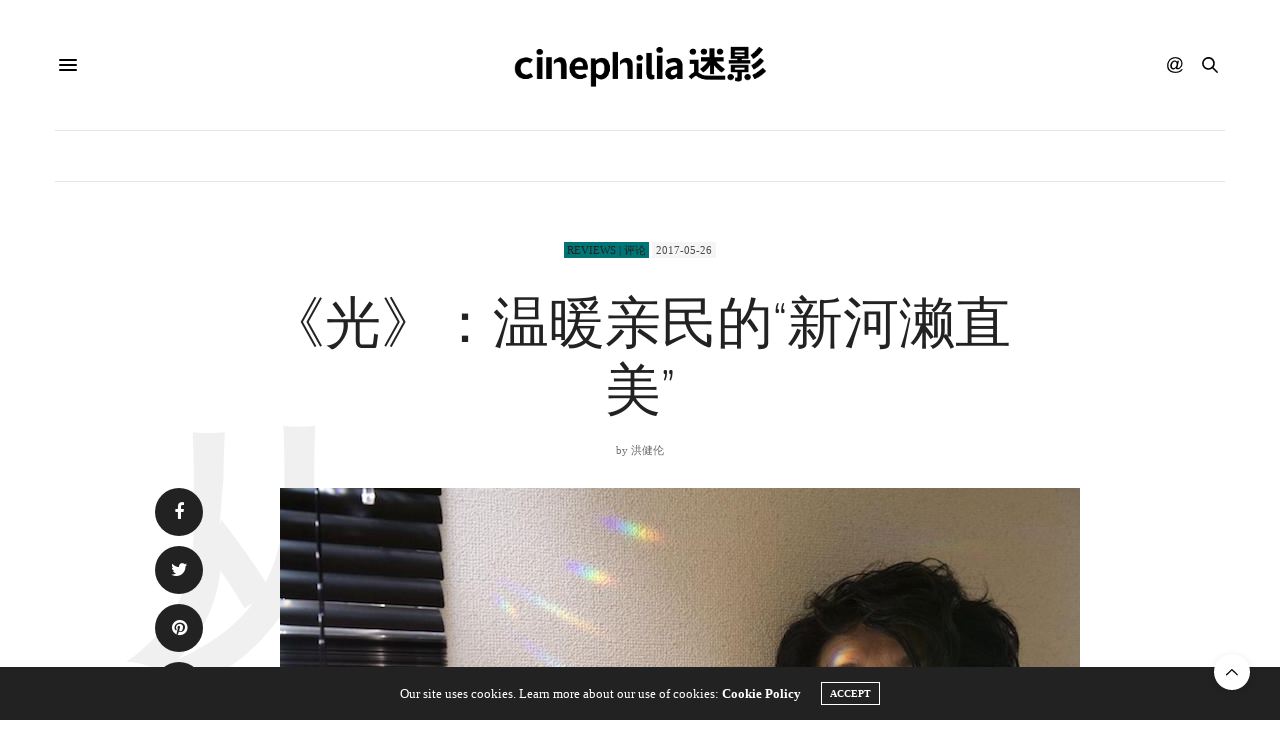

--- FILE ---
content_type: text/html; charset=UTF-8
request_url: https://www.cinephilia.net/312/
body_size: 27882
content:
<!doctype html>
<html lang="zh-Hans">
<head>
	<meta charset="UTF-8">
	<meta name="viewport" content="width=device-width, initial-scale=1, maximum-scale=1, viewport-fit=cover">
	<link rel="profile" href="http://gmpg.org/xfn/11">
	<meta http-equiv="x-dns-prefetch-control" content="on">
	<link rel="dns-prefetch" href="//fonts.googleapis.com" />
	<link rel="dns-prefetch" href="//fonts.gstatic.com" />
	<link rel="dns-prefetch" href="//0.gravatar.com/" />
	<link rel="dns-prefetch" href="//2.gravatar.com/" />
	<link rel="dns-prefetch" href="//1.gravatar.com/" /><meta name='robots' content='max-image-preview:large, index, follow' />
<link rel="amphtml" href="https://www.cinephilia.net/312/amp/" /><meta name="generator" content="AMP for WP 1.1.10"/><title>《光》：温暖亲民的“新河濑直美” - Cinephilia</title>
<meta name="keywords" content="#Cannes2017,Naomi Kawase,Radiance (2017),放映週報" />
<meta name="description" content="这次透过美砂子的视角，河濑将叙事者与这种脆弱却美丽的人生经历拉开了距离。" />
<link rel='dns-prefetch' href='//js.stripe.com' />
<link rel='dns-prefetch' href='//cdn.plyr.io' />
<link rel='dns-prefetch' href='//use.typekit.net' />
<link rel='dns-prefetch' href='//www.googletagmanager.com' />
<link rel='dns-prefetch' href='//stats.wp.com' />
<link rel='dns-prefetch' href='//pagead2.googlesyndication.com' />
<link rel="alternate" type="application/rss+xml" title="Cinephilia &raquo; Feed" href="https://www.cinephilia.net/feed/" />
<link rel="alternate" type="application/rss+xml" title="Cinephilia &raquo; 评论 Feed" href="https://www.cinephilia.net/comments/feed/" />
<link rel="alternate" type="application/rss+xml" title="Cinephilia &raquo; 《光》：温暖亲民的“新河濑直美” 评论 Feed" href="https://www.cinephilia.net/312/feed/" />
<link rel="alternate" title="oEmbed (JSON)" type="application/json+oembed" href="https://www.cinephilia.net/wp-json/oembed/1.0/embed?url=https%3A%2F%2Fwww.cinephilia.net%2F312%2F" />
<link rel="alternate" title="oEmbed (XML)" type="text/xml+oembed" href="https://www.cinephilia.net/wp-json/oembed/1.0/embed?url=https%3A%2F%2Fwww.cinephilia.net%2F312%2F&#038;format=xml" />
<style id='wp-img-auto-sizes-contain-inline-css' type='text/css'>
img:is([sizes=auto i],[sizes^="auto," i]){contain-intrinsic-size:3000px 1500px}
/*# sourceURL=wp-img-auto-sizes-contain-inline-css */
</style>
<link rel='stylesheet' id='mci-footnotes-jquery-tooltips-pagelayout-none-css' href='https://www.cinephilia.net/wp-content/plugins/footnotes/css/footnotes-jqttbrpl0.min.css?ver=2.7.3' media='all' />
<link rel='stylesheet' id='wpra-lightbox-css' href='https://www.cinephilia.net/wp-content/plugins/wp-rss-aggregator/core/css/jquery-colorbox.css?ver=1.4.33' media='all' />
<style id='wp-emoji-styles-inline-css' type='text/css'>

	img.wp-smiley, img.emoji {
		display: inline !important;
		border: none !important;
		box-shadow: none !important;
		height: 1em !important;
		width: 1em !important;
		margin: 0 0.07em !important;
		vertical-align: -0.1em !important;
		background: none !important;
		padding: 0 !important;
	}
/*# sourceURL=wp-emoji-styles-inline-css */
</style>
<style id='wp-block-library-inline-css' type='text/css'>
:root{--wp-block-synced-color:#7a00df;--wp-block-synced-color--rgb:122,0,223;--wp-bound-block-color:var(--wp-block-synced-color);--wp-editor-canvas-background:#ddd;--wp-admin-theme-color:#007cba;--wp-admin-theme-color--rgb:0,124,186;--wp-admin-theme-color-darker-10:#006ba1;--wp-admin-theme-color-darker-10--rgb:0,107,160.5;--wp-admin-theme-color-darker-20:#005a87;--wp-admin-theme-color-darker-20--rgb:0,90,135;--wp-admin-border-width-focus:2px}@media (min-resolution:192dpi){:root{--wp-admin-border-width-focus:1.5px}}.wp-element-button{cursor:pointer}:root .has-very-light-gray-background-color{background-color:#eee}:root .has-very-dark-gray-background-color{background-color:#313131}:root .has-very-light-gray-color{color:#eee}:root .has-very-dark-gray-color{color:#313131}:root .has-vivid-green-cyan-to-vivid-cyan-blue-gradient-background{background:linear-gradient(135deg,#00d084,#0693e3)}:root .has-purple-crush-gradient-background{background:linear-gradient(135deg,#34e2e4,#4721fb 50%,#ab1dfe)}:root .has-hazy-dawn-gradient-background{background:linear-gradient(135deg,#faaca8,#dad0ec)}:root .has-subdued-olive-gradient-background{background:linear-gradient(135deg,#fafae1,#67a671)}:root .has-atomic-cream-gradient-background{background:linear-gradient(135deg,#fdd79a,#004a59)}:root .has-nightshade-gradient-background{background:linear-gradient(135deg,#330968,#31cdcf)}:root .has-midnight-gradient-background{background:linear-gradient(135deg,#020381,#2874fc)}:root{--wp--preset--font-size--normal:16px;--wp--preset--font-size--huge:42px}.has-regular-font-size{font-size:1em}.has-larger-font-size{font-size:2.625em}.has-normal-font-size{font-size:var(--wp--preset--font-size--normal)}.has-huge-font-size{font-size:var(--wp--preset--font-size--huge)}.has-text-align-center{text-align:center}.has-text-align-left{text-align:left}.has-text-align-right{text-align:right}.has-fit-text{white-space:nowrap!important}#end-resizable-editor-section{display:none}.aligncenter{clear:both}.items-justified-left{justify-content:flex-start}.items-justified-center{justify-content:center}.items-justified-right{justify-content:flex-end}.items-justified-space-between{justify-content:space-between}.screen-reader-text{border:0;clip-path:inset(50%);height:1px;margin:-1px;overflow:hidden;padding:0;position:absolute;width:1px;word-wrap:normal!important}.screen-reader-text:focus{background-color:#ddd;clip-path:none;color:#444;display:block;font-size:1em;height:auto;left:5px;line-height:normal;padding:15px 23px 14px;text-decoration:none;top:5px;width:auto;z-index:100000}html :where(.has-border-color){border-style:solid}html :where([style*=border-top-color]){border-top-style:solid}html :where([style*=border-right-color]){border-right-style:solid}html :where([style*=border-bottom-color]){border-bottom-style:solid}html :where([style*=border-left-color]){border-left-style:solid}html :where([style*=border-width]){border-style:solid}html :where([style*=border-top-width]){border-top-style:solid}html :where([style*=border-right-width]){border-right-style:solid}html :where([style*=border-bottom-width]){border-bottom-style:solid}html :where([style*=border-left-width]){border-left-style:solid}html :where(img[class*=wp-image-]){height:auto;max-width:100%}:where(figure){margin:0 0 1em}html :where(.is-position-sticky){--wp-admin--admin-bar--position-offset:var(--wp-admin--admin-bar--height,0px)}@media screen and (max-width:600px){html :where(.is-position-sticky){--wp-admin--admin-bar--position-offset:0px}}

/*# sourceURL=wp-block-library-inline-css */
</style><style id='global-styles-inline-css' type='text/css'>
:root{--wp--preset--aspect-ratio--square: 1;--wp--preset--aspect-ratio--4-3: 4/3;--wp--preset--aspect-ratio--3-4: 3/4;--wp--preset--aspect-ratio--3-2: 3/2;--wp--preset--aspect-ratio--2-3: 2/3;--wp--preset--aspect-ratio--16-9: 16/9;--wp--preset--aspect-ratio--9-16: 9/16;--wp--preset--color--black: #000000;--wp--preset--color--cyan-bluish-gray: #abb8c3;--wp--preset--color--white: #ffffff;--wp--preset--color--pale-pink: #f78da7;--wp--preset--color--vivid-red: #cf2e2e;--wp--preset--color--luminous-vivid-orange: #ff6900;--wp--preset--color--luminous-vivid-amber: #fcb900;--wp--preset--color--light-green-cyan: #7bdcb5;--wp--preset--color--vivid-green-cyan: #00d084;--wp--preset--color--pale-cyan-blue: #8ed1fc;--wp--preset--color--vivid-cyan-blue: #0693e3;--wp--preset--color--vivid-purple: #9b51e0;--wp--preset--color--thb-accent: #686868;--wp--preset--gradient--vivid-cyan-blue-to-vivid-purple: linear-gradient(135deg,rgb(6,147,227) 0%,rgb(155,81,224) 100%);--wp--preset--gradient--light-green-cyan-to-vivid-green-cyan: linear-gradient(135deg,rgb(122,220,180) 0%,rgb(0,208,130) 100%);--wp--preset--gradient--luminous-vivid-amber-to-luminous-vivid-orange: linear-gradient(135deg,rgb(252,185,0) 0%,rgb(255,105,0) 100%);--wp--preset--gradient--luminous-vivid-orange-to-vivid-red: linear-gradient(135deg,rgb(255,105,0) 0%,rgb(207,46,46) 100%);--wp--preset--gradient--very-light-gray-to-cyan-bluish-gray: linear-gradient(135deg,rgb(238,238,238) 0%,rgb(169,184,195) 100%);--wp--preset--gradient--cool-to-warm-spectrum: linear-gradient(135deg,rgb(74,234,220) 0%,rgb(151,120,209) 20%,rgb(207,42,186) 40%,rgb(238,44,130) 60%,rgb(251,105,98) 80%,rgb(254,248,76) 100%);--wp--preset--gradient--blush-light-purple: linear-gradient(135deg,rgb(255,206,236) 0%,rgb(152,150,240) 100%);--wp--preset--gradient--blush-bordeaux: linear-gradient(135deg,rgb(254,205,165) 0%,rgb(254,45,45) 50%,rgb(107,0,62) 100%);--wp--preset--gradient--luminous-dusk: linear-gradient(135deg,rgb(255,203,112) 0%,rgb(199,81,192) 50%,rgb(65,88,208) 100%);--wp--preset--gradient--pale-ocean: linear-gradient(135deg,rgb(255,245,203) 0%,rgb(182,227,212) 50%,rgb(51,167,181) 100%);--wp--preset--gradient--electric-grass: linear-gradient(135deg,rgb(202,248,128) 0%,rgb(113,206,126) 100%);--wp--preset--gradient--midnight: linear-gradient(135deg,rgb(2,3,129) 0%,rgb(40,116,252) 100%);--wp--preset--font-size--small: 13px;--wp--preset--font-size--medium: 20px;--wp--preset--font-size--large: 36px;--wp--preset--font-size--x-large: 42px;--wp--preset--spacing--20: 0.44rem;--wp--preset--spacing--30: 0.67rem;--wp--preset--spacing--40: 1rem;--wp--preset--spacing--50: 1.5rem;--wp--preset--spacing--60: 2.25rem;--wp--preset--spacing--70: 3.38rem;--wp--preset--spacing--80: 5.06rem;--wp--preset--shadow--natural: 6px 6px 9px rgba(0, 0, 0, 0.2);--wp--preset--shadow--deep: 12px 12px 50px rgba(0, 0, 0, 0.4);--wp--preset--shadow--sharp: 6px 6px 0px rgba(0, 0, 0, 0.2);--wp--preset--shadow--outlined: 6px 6px 0px -3px rgb(255, 255, 255), 6px 6px rgb(0, 0, 0);--wp--preset--shadow--crisp: 6px 6px 0px rgb(0, 0, 0);}:where(.is-layout-flex){gap: 0.5em;}:where(.is-layout-grid){gap: 0.5em;}body .is-layout-flex{display: flex;}.is-layout-flex{flex-wrap: wrap;align-items: center;}.is-layout-flex > :is(*, div){margin: 0;}body .is-layout-grid{display: grid;}.is-layout-grid > :is(*, div){margin: 0;}:where(.wp-block-columns.is-layout-flex){gap: 2em;}:where(.wp-block-columns.is-layout-grid){gap: 2em;}:where(.wp-block-post-template.is-layout-flex){gap: 1.25em;}:where(.wp-block-post-template.is-layout-grid){gap: 1.25em;}.has-black-color{color: var(--wp--preset--color--black) !important;}.has-cyan-bluish-gray-color{color: var(--wp--preset--color--cyan-bluish-gray) !important;}.has-white-color{color: var(--wp--preset--color--white) !important;}.has-pale-pink-color{color: var(--wp--preset--color--pale-pink) !important;}.has-vivid-red-color{color: var(--wp--preset--color--vivid-red) !important;}.has-luminous-vivid-orange-color{color: var(--wp--preset--color--luminous-vivid-orange) !important;}.has-luminous-vivid-amber-color{color: var(--wp--preset--color--luminous-vivid-amber) !important;}.has-light-green-cyan-color{color: var(--wp--preset--color--light-green-cyan) !important;}.has-vivid-green-cyan-color{color: var(--wp--preset--color--vivid-green-cyan) !important;}.has-pale-cyan-blue-color{color: var(--wp--preset--color--pale-cyan-blue) !important;}.has-vivid-cyan-blue-color{color: var(--wp--preset--color--vivid-cyan-blue) !important;}.has-vivid-purple-color{color: var(--wp--preset--color--vivid-purple) !important;}.has-black-background-color{background-color: var(--wp--preset--color--black) !important;}.has-cyan-bluish-gray-background-color{background-color: var(--wp--preset--color--cyan-bluish-gray) !important;}.has-white-background-color{background-color: var(--wp--preset--color--white) !important;}.has-pale-pink-background-color{background-color: var(--wp--preset--color--pale-pink) !important;}.has-vivid-red-background-color{background-color: var(--wp--preset--color--vivid-red) !important;}.has-luminous-vivid-orange-background-color{background-color: var(--wp--preset--color--luminous-vivid-orange) !important;}.has-luminous-vivid-amber-background-color{background-color: var(--wp--preset--color--luminous-vivid-amber) !important;}.has-light-green-cyan-background-color{background-color: var(--wp--preset--color--light-green-cyan) !important;}.has-vivid-green-cyan-background-color{background-color: var(--wp--preset--color--vivid-green-cyan) !important;}.has-pale-cyan-blue-background-color{background-color: var(--wp--preset--color--pale-cyan-blue) !important;}.has-vivid-cyan-blue-background-color{background-color: var(--wp--preset--color--vivid-cyan-blue) !important;}.has-vivid-purple-background-color{background-color: var(--wp--preset--color--vivid-purple) !important;}.has-black-border-color{border-color: var(--wp--preset--color--black) !important;}.has-cyan-bluish-gray-border-color{border-color: var(--wp--preset--color--cyan-bluish-gray) !important;}.has-white-border-color{border-color: var(--wp--preset--color--white) !important;}.has-pale-pink-border-color{border-color: var(--wp--preset--color--pale-pink) !important;}.has-vivid-red-border-color{border-color: var(--wp--preset--color--vivid-red) !important;}.has-luminous-vivid-orange-border-color{border-color: var(--wp--preset--color--luminous-vivid-orange) !important;}.has-luminous-vivid-amber-border-color{border-color: var(--wp--preset--color--luminous-vivid-amber) !important;}.has-light-green-cyan-border-color{border-color: var(--wp--preset--color--light-green-cyan) !important;}.has-vivid-green-cyan-border-color{border-color: var(--wp--preset--color--vivid-green-cyan) !important;}.has-pale-cyan-blue-border-color{border-color: var(--wp--preset--color--pale-cyan-blue) !important;}.has-vivid-cyan-blue-border-color{border-color: var(--wp--preset--color--vivid-cyan-blue) !important;}.has-vivid-purple-border-color{border-color: var(--wp--preset--color--vivid-purple) !important;}.has-vivid-cyan-blue-to-vivid-purple-gradient-background{background: var(--wp--preset--gradient--vivid-cyan-blue-to-vivid-purple) !important;}.has-light-green-cyan-to-vivid-green-cyan-gradient-background{background: var(--wp--preset--gradient--light-green-cyan-to-vivid-green-cyan) !important;}.has-luminous-vivid-amber-to-luminous-vivid-orange-gradient-background{background: var(--wp--preset--gradient--luminous-vivid-amber-to-luminous-vivid-orange) !important;}.has-luminous-vivid-orange-to-vivid-red-gradient-background{background: var(--wp--preset--gradient--luminous-vivid-orange-to-vivid-red) !important;}.has-very-light-gray-to-cyan-bluish-gray-gradient-background{background: var(--wp--preset--gradient--very-light-gray-to-cyan-bluish-gray) !important;}.has-cool-to-warm-spectrum-gradient-background{background: var(--wp--preset--gradient--cool-to-warm-spectrum) !important;}.has-blush-light-purple-gradient-background{background: var(--wp--preset--gradient--blush-light-purple) !important;}.has-blush-bordeaux-gradient-background{background: var(--wp--preset--gradient--blush-bordeaux) !important;}.has-luminous-dusk-gradient-background{background: var(--wp--preset--gradient--luminous-dusk) !important;}.has-pale-ocean-gradient-background{background: var(--wp--preset--gradient--pale-ocean) !important;}.has-electric-grass-gradient-background{background: var(--wp--preset--gradient--electric-grass) !important;}.has-midnight-gradient-background{background: var(--wp--preset--gradient--midnight) !important;}.has-small-font-size{font-size: var(--wp--preset--font-size--small) !important;}.has-medium-font-size{font-size: var(--wp--preset--font-size--medium) !important;}.has-large-font-size{font-size: var(--wp--preset--font-size--large) !important;}.has-x-large-font-size{font-size: var(--wp--preset--font-size--x-large) !important;}
/*# sourceURL=global-styles-inline-css */
</style>

<style id='classic-theme-styles-inline-css' type='text/css'>
/*! This file is auto-generated */
.wp-block-button__link{color:#fff;background-color:#32373c;border-radius:9999px;box-shadow:none;text-decoration:none;padding:calc(.667em + 2px) calc(1.333em + 2px);font-size:1.125em}.wp-block-file__button{background:#32373c;color:#fff;text-decoration:none}
/*# sourceURL=/wp-includes/css/classic-themes.min.css */
</style>
<link rel='stylesheet' id='mpp_gutenberg-css' href='https://www.cinephilia.net/wp-content/plugins/metronet-profile-picture/dist/blocks.style.build.css?ver=2.6.3' media='all' />
<link rel='stylesheet' id='wpedon-css' href='https://www.cinephilia.net/wp-content/plugins/easy-paypal-donation/assets/css/wpedon.css?ver=1.5.2' media='all' />
<link rel='stylesheet' id='ppress-frontend-css' href='https://www.cinephilia.net/wp-content/plugins/wp-user-avatar/assets/css/frontend.min.css?ver=4.16.8' media='all' />
<link rel='stylesheet' id='ppress-flatpickr-css' href='https://www.cinephilia.net/wp-content/plugins/wp-user-avatar/assets/flatpickr/flatpickr.min.css?ver=4.16.8' media='all' />
<link rel='stylesheet' id='ppress-select2-css' href='https://www.cinephilia.net/wp-content/plugins/wp-user-avatar/assets/select2/select2.min.css?ver=6.9' media='all' />
<link rel='stylesheet' id='thb-fa-css' href='https://www.cinephilia.net/wp-content/themes/thevoux-wp/assets/css/font-awesome.min.css?ver=4.7.0' media='all' />
<link rel='stylesheet' id='thb-app-css' href='https://www.cinephilia.net/wp-content/themes/thevoux-wp/assets/css/app.css?ver=6.9.1' media='all' />
<style id='thb-app-inline-css' type='text/css'>
body {font-family:Dosis, 'BlinkMacSystemFont', -apple-system, 'Roboto', 'Lucida Sans';}@media only screen and (max-width:40.063em) {.header .logo .logoimg {max-height:px;}.header .logo .logoimg[src$=".svg"] {max-height:100%;height:px;}}.header.fixed .logo .logoimg {max-height:60px;}.header.fixed .logo .logoimg[src$=".svg"] {max-height:100%;height:60px;}h1, h2, h3, h4, h5, h6, .mont, .wpcf7-response-output, label, .select-wrapper select, .wp-caption .wp-caption-text, .smalltitle, .toggle .title, q, blockquote p, cite, table tr th, table tr td, #footer.style3 .menu, #footer.style2 .menu, #footer.style4 .menu, .product-title, .social_bar, .widget.widget_socialcounter ul.style2 li {font-family:rift-soft, 'BlinkMacSystemFont', -apple-system, 'Roboto', 'Lucida Sans';}input[type="submit"],.button,.btn,.thb-text-button {}em {}h1,.h1 {}h2 {}h3 {}h4 {}h5 {}h6 {}a,.header .nav_holder.dark .full-menu-container .full-menu > li > a:hover,.full-menu-container.light-menu-color .full-menu > li > a:hover,.full-menu-container .full-menu > li.active > a, .full-menu-container .full-menu > li.sfHover > a,.full-menu-container .full-menu > li > a:hover,.full-menu-container .full-menu > li.menu-item-has-children.menu-item-mega-parent .thb_mega_menu_holder .thb_mega_menu li.active a,.full-menu-container .full-menu > li.menu-item-has-children.menu-item-mega-parent .thb_mega_menu_holder .thb_mega_menu li.active a .fa,.post.featured-style4 .featured-title,.post-detail .article-tags a,.post .post-content .post-review .average,.post .post-content .post-review .thb-counter,#archive-title h1 span,.widget > strong.style1,.widget.widget_recent_entries ul li .url, .widget.widget_recent_comments ul li .url,.thb-mobile-menu li a.active,.thb-mobile-menu-secondary li a:hover,q, blockquote p,cite,.notification-box a:not(.button),.video_playlist .video_play.vertical.video-active,.video_playlist .video_play.vertical.video-active h6,.not-found p,.thb_tabs .tabs h6 a:hover,.thb_tabs .tabs dd.active h6 a,.cart_totals table tr.order-total td,.shop_table tbody tr td.order-status.approved,.shop_table tbody tr td.product-quantity .wishlist-in-stock,.shop_table tbody tr td.product-stock-status .wishlist-in-stock ,.payment_methods li .about_paypal,.place-order .terms label a,.woocommerce-MyAccount-navigation ul li:hover a, .woocommerce-MyAccount-navigation ul li.is-active a,.product .product-information .price > .amount,.product .product-information .price ins .amount,.product .product-information .wc-forward:hover,.product .product-information .product_meta > span a,.product .product-information .product_meta > span .sku,.woocommerce-tabs .wc-tabs li a:hover,.woocommerce-tabs .wc-tabs li.active a,.thb-selectionSharer a.email:hover,.widget ul.menu .current-menu-item>a,.btn.transparent-accent, .btn:focus.transparent-accent, .button.transparent-accent, input[type=submit].transparent-accent,.has-thb-accent-color,.wp-block-button .wp-block-button__link.has-thb-accent-color {color:#686868;}.plyr__control--overlaid,.plyr--video .plyr__control.plyr__tab-focus, .plyr--video .plyr__control:hover, .plyr--video .plyr__control[aria-expanded=true] {background:#686868;}.plyr--full-ui input[type=range] {color:#686868;}.header-submenu-style2 .full-menu-container .full-menu > li.menu-item-has-children.menu-item-mega-parent .thb_mega_menu_holder,.custom_check + .custom_label:hover:before,.thb-pricing-table .thb-pricing-column.highlight-true .pricing-container,.woocommerce-MyAccount-navigation ul li:hover a, .woocommerce-MyAccount-navigation ul li.is-active a,.thb_3dimg:hover .image_link,.btn.transparent-accent, .btn:focus.transparent-accent, .button.transparent-accent, input[type=submit].transparent-accent,.posts.style13-posts .pagination ul .page-numbers:not(.dots):hover, .posts.style13-posts .pagination ul .page-numbers.current, .posts.style13-posts .pagination .nav-links .page-numbers:not(.dots):hover, .posts.style13-posts .pagination .nav-links .page-numbers.current {border-color:#686868;}.header .social-holder .social_header:hover .social_icon,.thb_3dimg .title svg,.thb_3dimg .arrow svg {fill:#686868;}.header .social-holder .quick_cart .float_count,.header.fixed .progress,.post .post-gallery.has-gallery:after,.post.featured-style4:hover .featured-title,.post-detail .post-detail-gallery .gallery-link:hover,.thb-progress span,#archive-title,.widget .count-image .count,.slick-nav:hover,.btn:not(.white):hover,.btn:not(.white):focus:hover,.button:not(.white):hover,input[type=submit]:not(.white):hover,.btn.accent,.btn:focus.accent,.button.accent,input[type=submit].accent,.custom_check + .custom_label:after,[class^="tag-link"]:hover, .tag-cloud-link:hover.category_container.style3:before,.highlight.accent,.video_playlist .video_play.video-active,.thb_tabs .tabs h6 a:after,.btn.transparent-accent:hover, .btn:focus.transparent-accent:hover, .button.transparent-accent:hover, input[type=submit].transparent-accent:hover,.thb-hotspot-container .thb-hotspot.pin-accent,.posts.style13-posts .pagination ul .page-numbers:not(.dots):hover, .posts.style13-posts .pagination ul .page-numbers.current, .posts.style13-posts .pagination .nav-links .page-numbers:not(.dots):hover, .posts.style13-posts .pagination .nav-links .page-numbers.current,.has-thb-accent-background-color,.wp-block-button .wp-block-button__link.has-thb-accent-background-color {background-color:#686868;}.btn.accent:hover,.btn:focus.accent:hover,.button.accent:hover,input[type=submit].accent:hover {background-color:#5e5e5e;}.header-submenu-style2 .full-menu-container .full-menu > li.menu-item-has-children .sub-menu:not(.thb_mega_menu),.woocommerce-MyAccount-navigation ul li:hover + li a, .woocommerce-MyAccount-navigation ul li.is-active + li a {border-top-color:#686868;}.woocommerce-tabs .wc-tabs li a:after {border-bottom-color:#686868;}.header-submenu-style2 .full-menu-container .full-menu>li.menu-item-has-children .sub-menu:not(.thb_mega_menu),.header-submenu-style2 .full-menu-container .full-menu>li.menu-item-has-children.menu-item-mega-parent .thb_mega_menu_holder {border-top-color:#686868;}.header-submenu-style3 .full-menu-container .full-menu>li.menu-item-has-children.menu-item-mega-parent .thb_mega_menu_holder .thb_mega_menu li.active a,.header-submenu-style3 .full-menu-container .full-menu > li.menu-item-has-children .sub-menu:not(.thb_mega_menu) li a:hover {background:rgba(104,104,104, 0.2);}.post.carousel-style12:hover {background:rgba(104,104,104, 0.1);}blockquote:before,blockquote:after {background:rgba(104,104,104, 0.2);}@media only screen and (max-width:40.063em) {.post.featured-style4 .featured-title,.post.category-widget-slider .featured-title {background:#686868;}}.mobile-toggle span,.light-title .mobile-toggle span {background:#000000;}.full-menu-container .full-menu > li > a,#footer.style2 .menu,#footer.style3 .menu,#footer.style4 .menu,#footer.style5 .menu {}.subheader-menu>li>a {}.full-menu-container .full-menu > li > a,#footer.style2 .menu,#footer.style3 .menu,#footer.style4 .menu,#footer.style5 .menu {}.thb-mobile-menu>li>a,.thb-mobile-menu-secondary li a {}.thb-mobile-menu .sub-menu li a {}.post .post-title h1 {}.widget > strong {font-family:rift-soft, 'BlinkMacSystemFont', -apple-system, 'Roboto', 'Lucida Sans';}.post-links,.thb-post-top,.post-meta,.post-author,.post-title-bullets li button span {}.post-detail .post-content:before {}.social_bar ul li a {}#footer.style2 .menu,#footer.style3 .menu,#footer.style4 .menu,#footer.style5 .menu {}.post .thb-post-top .post-meta.style1 a.cat-directors-statement { color:#dd9933; }.post .thb-post-top .post-meta.style2 a.cat-directors-statement { background-color:#dd9933; }.post.post-carousel-style11 .post-meta.style2 a.cat-directors-statement { background-color:#dd9933; }.post .post-content .category_title.catstyle-style78 h2 a:hover { color:#dd9933; }.post .thb-post-top .post-meta.style1 a.cat-essays%ef%bd%9c%e6%95%a3%e6%96%87 { color:#8224e3; }.post .thb-post-top .post-meta.style2 a.cat-essays%ef%bd%9c%e6%95%a3%e6%96%87 { background-color:#8224e3; }.post.post-carousel-style11 .post-meta.style2 a.cat-essays%ef%bd%9c%e6%95%a3%e6%96%87 { background-color:#8224e3; }.post .post-content .category_title.catstyle-style11220 h2 a:hover { color:#8224e3; }.post .thb-post-top .post-meta.style1 a.cat-film { color:#fff000; }.post .thb-post-top .post-meta.style2 a.cat-film { background-color:#fff000; }.post.post-carousel-style11 .post-meta.style2 a.cat-film { background-color:#fff000; }.post .post-content .category_title.catstyle-style72 h2 a:hover { color:#fff000; }.post .thb-post-top .post-meta.style1 a.cat-industry { color:#fff000; }.post .thb-post-top .post-meta.style2 a.cat-industry { background-color:#fff000; }.post.post-carousel-style11 .post-meta.style2 a.cat-industry { background-color:#fff000; }.post .post-content .category_title.catstyle-style73 h2 a:hover { color:#fff000; }.post .thb-post-top .post-meta.style1 a.cat-interviews { color:#81d742; }.post .thb-post-top .post-meta.style2 a.cat-interviews { background-color:#81d742; }.post.post-carousel-style11 .post-meta.style2 a.cat-interviews { background-color:#81d742; }.post .post-content .category_title.catstyle-style79 h2 a:hover { color:#81d742; }.post .thb-post-top .post-meta.style1 a.cat-reviews { color:#007575; }.post .thb-post-top .post-meta.style2 a.cat-reviews { background-color:#007575; }.post.post-carousel-style11 .post-meta.style2 a.cat-reviews { background-color:#007575; }.post .post-content .category_title.catstyle-style75 h2 a:hover { color:#007575; }.post .thb-post-top .post-meta.style1 a.cat-uncategorized { color:#fff000; }.post .thb-post-top .post-meta.style2 a.cat-uncategorized { background-color:#fff000; }.post.post-carousel-style11 .post-meta.style2 a.cat-uncategorized { background-color:#fff000; }.post .post-content .category_title.catstyle-style1 h2 a:hover { color:#fff000; }#footer.style1,#footer.style2,#footer.style3,#footer.style4 {padding-top:60px;padding-bottom:60px;;}#footer .widget {padding-top:0px;padding-right:20px;padding-bottom:0px;padding-left:20px;;}.post-detail-style2-row .post-detail .post-title-container,.sidebar .sidebar_inner {background-color:#ffffff}.post.listing.listing-style2 .listing_content .post-title h6 {font-size:15px;font-weight:500;}.post.featured-style11 .featured-title {margin-top:5%; }
/*# sourceURL=thb-app-inline-css */
</style>
<link rel='stylesheet' id='thb-style-css' href='https://www.cinephilia.net/wp-content/themes/thevoux-wp-child/style.css?ver=6.9.1' media='all' />
<link rel='stylesheet' id='thevoux-parent-css' href='https://www.cinephilia.net/wp-content/themes/thevoux-wp/style.css' media='all' />
<script type="text/javascript" src="https://www.cinephilia.net/wp-includes/js/jquery/jquery.min.js?ver=3.7.1" id="jquery-core-js"></script>
<script type="text/javascript" src="https://www.cinephilia.net/wp-includes/js/jquery/jquery-migrate.min.js?ver=3.4.1" id="jquery-migrate-js"></script>
<script type="text/javascript" src="https://www.cinephilia.net/wp-content/plugins/footnotes/js/jquery.tools.min.js?ver=1.2.7.redacted.2" id="mci-footnotes-jquery-tools-js"></script>
<script type="text/javascript" src="https://www.cinephilia.net/wp-content/plugins/wp-user-avatar/assets/flatpickr/flatpickr.min.js?ver=4.16.8" id="ppress-flatpickr-js"></script>
<script type="text/javascript" src="https://www.cinephilia.net/wp-content/plugins/wp-user-avatar/assets/select2/select2.min.js?ver=4.16.8" id="ppress-select2-js"></script>
<script type="text/javascript" src="https://use.typekit.net/yqg0koz.js?ver=6.9.1" id="thb-typekit-js"></script>
<script type="text/javascript" id="thb-typekit-js-after">
/* <![CDATA[ */
try{Typekit.load({ async: true });}catch(e){}
//# sourceURL=thb-typekit-js-after
/* ]]> */
</script>

<!-- Google tag (gtag.js) snippet added by Site Kit -->
<!-- Site Kit 添加的 Google Analytics 代码段 -->
<script type="text/javascript" src="https://www.googletagmanager.com/gtag/js?id=G-1RMJCB3M4T" id="google_gtagjs-js" async></script>
<script type="text/javascript" id="google_gtagjs-js-after">
/* <![CDATA[ */
window.dataLayer = window.dataLayer || [];function gtag(){dataLayer.push(arguments);}
gtag("set","linker",{"domains":["www.cinephilia.net"]});
gtag("js", new Date());
gtag("set", "developer_id.dZTNiMT", true);
gtag("config", "G-1RMJCB3M4T", {"googlesitekit_post_type":"post","googlesitekit_post_categories":"Reviews | \u8bc4\u8bba","googlesitekit_post_date":"20170526"});
//# sourceURL=google_gtagjs-js-after
/* ]]> */
</script>
<script></script><link rel="https://api.w.org/" href="https://www.cinephilia.net/wp-json/" /><link rel="alternate" title="JSON" type="application/json" href="https://www.cinephilia.net/wp-json/wp/v2/posts/312" /><link rel="EditURI" type="application/rsd+xml" title="RSD" href="https://www.cinephilia.net/xmlrpc.php?rsd" />
<meta name="generator" content="WordPress 6.9" />
<link rel="canonical" href="https://www.cinephilia.net/312/" />
<link rel='shortlink' href='https://www.cinephilia.net/?p=312' />
<meta name="generator" content="Site Kit by Google 1.170.0" />	<style>img#wpstats{display:none}</style>
		<link rel="pingback" href="https://www.cinephilia.net/xmlrpc.php">
<!-- Google AdSense meta tags added by Site Kit -->
<meta name="google-adsense-platform-account" content="ca-host-pub-2644536267352236">
<meta name="google-adsense-platform-domain" content="sitekit.withgoogle.com">
<!-- End Google AdSense meta tags added by Site Kit -->
<style type="text/css">.recentcomments a{display:inline !important;padding:0 !important;margin:0 !important;}</style>      <meta name="onesignal" content="wordpress-plugin"/>
            <script>

      window.OneSignalDeferred = window.OneSignalDeferred || [];

      OneSignalDeferred.push(function(OneSignal) {
        var oneSignal_options = {};
        window._oneSignalInitOptions = oneSignal_options;

        oneSignal_options['serviceWorkerParam'] = { scope: '/wp-content/plugins/onesignal-free-web-push-notifications/sdk_files/push/onesignal/' };
oneSignal_options['serviceWorkerPath'] = 'OneSignalSDKWorker.js';

        OneSignal.Notifications.setDefaultUrl("https://www.cinephilia.net");

        oneSignal_options['wordpress'] = true;
oneSignal_options['appId'] = 'beea4ed3-c2da-4963-a7d8-3a86b914af02';
oneSignal_options['allowLocalhostAsSecureOrigin'] = true;
oneSignal_options['welcomeNotification'] = { };
oneSignal_options['welcomeNotification']['title'] = "";
oneSignal_options['welcomeNotification']['message'] = "";
oneSignal_options['path'] = "https://www.cinephilia.net/wp-content/plugins/onesignal-free-web-push-notifications/sdk_files/";
oneSignal_options['promptOptions'] = { };
oneSignal_options['notifyButton'] = { };
oneSignal_options['notifyButton']['enable'] = true;
oneSignal_options['notifyButton']['position'] = 'bottom-right';
oneSignal_options['notifyButton']['theme'] = 'default';
oneSignal_options['notifyButton']['size'] = 'medium';
oneSignal_options['notifyButton']['showCredit'] = true;
oneSignal_options['notifyButton']['text'] = {};
              OneSignal.init(window._oneSignalInitOptions);
                    });

      function documentInitOneSignal() {
        var oneSignal_elements = document.getElementsByClassName("OneSignal-prompt");

        var oneSignalLinkClickHandler = function(event) { OneSignal.Notifications.requestPermission(); event.preventDefault(); };        for(var i = 0; i < oneSignal_elements.length; i++)
          oneSignal_elements[i].addEventListener('click', oneSignalLinkClickHandler, false);
      }

      if (document.readyState === 'complete') {
           documentInitOneSignal();
      }
      else {
           window.addEventListener("load", function(event){
               documentInitOneSignal();
          });
      }
    </script>
<meta name="generator" content="Powered by WPBakery Page Builder - drag and drop page builder for WordPress."/>

<!-- Site Kit 添加的 Google AdSense 代码段 -->
<script type="text/javascript" async="async" src="https://pagead2.googlesyndication.com/pagead/js/adsbygoogle.js?client=ca-pub-5950845429228278&amp;host=ca-host-pub-2644536267352236" crossorigin="anonymous"></script>

<!-- 结束 Site Kit 添加的 Google AdSense 代码段 -->

<!-- Jetpack Open Graph Tags -->
<meta property="og:type" content="article" />
<meta property="og:title" content="《光》：温暖亲民的“新河濑直美”" />
<meta property="og:url" content="https://www.cinephilia.net/312/" />
<meta property="og:description" content="这次透过美砂子的视角，河濑将叙事者与这种脆弱却美丽的人生经历拉开了距离。" />
<meta property="article:published_time" content="2017-05-26T19:54:35+00:00" />
<meta property="article:modified_time" content="2018-03-14T20:03:29+00:00" />
<meta property="og:site_name" content="Cinephilia" />
<meta property="og:image" content="https://www.cinephilia.net/wp-content/uploads/2018/03/d276b.jpg" />
<meta property="og:image:width" content="1170" />
<meta property="og:image:height" content="600" />
<meta property="og:image:alt" content="" />
<meta property="og:locale" content="zh_CN" />
<meta name="twitter:text:title" content="《光》：温暖亲民的“新河濑直美”" />
<meta name="twitter:image" content="https://www.cinephilia.net/wp-content/uploads/2018/03/d276b.jpg?w=640" />
<meta name="twitter:card" content="summary_large_image" />

<!-- End Jetpack Open Graph Tags -->
<link rel="icon" href="https://www.cinephilia.net/wp-content/uploads/2025/09/cropped-c-32x32.png" sizes="32x32" />
<link rel="icon" href="https://www.cinephilia.net/wp-content/uploads/2025/09/cropped-c-192x192.png" sizes="192x192" />
<link rel="apple-touch-icon" href="https://www.cinephilia.net/wp-content/uploads/2025/09/cropped-c-180x180.png" />
<meta name="msapplication-TileImage" content="https://www.cinephilia.net/wp-content/uploads/2025/09/cropped-c-270x270.png" />
<noscript><style> .wpb_animate_when_almost_visible { opacity: 1; }</style></noscript>
<style type="text/css" media="all">
.footnotes_reference_container {margin-top: 24px !important; margin-bottom: 0px !important;}
.footnote_container_prepare > p {border-bottom: 1px solid #aaaaaa !important;}
.footnote_tooltip { font-size: 13px !important; color: #000000 !important; background-color: #ffffff !important; border-width: 1px !important; border-style: solid !important; border-color: #cccc99 !important; -webkit-box-shadow: 2px 2px 11px #666666; -moz-box-shadow: 2px 2px 11px #666666; box-shadow: 2px 2px 11px #666666; max-width: 450px !important;}


</style>
</head>
<body class="wp-singular post-template-default single single-post postid-312 single-format-standard wp-theme-thevoux-wp wp-child-theme-thevoux-wp-child article-dropcap-on thb-borders-off thb-rounded-forms-off social_black-on header_submenu_color-light mobile_menu_animation- header-submenu-style1 thb-pinit-on thb-single-product-ajax-on wpb-js-composer js-comp-ver-8.0 vc_responsive">
			<div id="wrapper" class="thb-page-transition-on">
		<!-- Start Content Container -->
		<div id="content-container">
			<!-- Start Content Click Capture -->
			<div class="click-capture"></div>
			<!-- End Content Click Capture -->
									
<!-- Start Header -->
<header class="header fixed ">
	<div class="header_top cf">
		<div class="row full-width-row align-middle">
			<div class="small-3 medium-2 columns toggle-holder">
					<a href="#" class="mobile-toggle  small"><div><span></span><span></span><span></span></div></a>
				</div>
			<div class="small-6 medium-8 columns logo text-center active">
									<h6 id="page-title">《光》：温暖亲民的“新河濑直美”</h6>			</div>
			<div class="small-3 medium-2 columns text-right">
				<div class="social-holder style1">
					
	<aside class="social_header">
			<div>
					<a href="https://www.facebook.com/cinephilia2010/" class="facebook icon-1x" target="_blank"><i class="fa fa-facebook-official"></i></a>
						<a href="https://www.pinterest.dk/xubin_dk/" class="pinterest icon-1x" target="_blank"><i class="fa fa-pinterest"></i></a>
						<a href="https://twitter.com/cinephilia_net" class="twitter icon-1x" target="_blank"><i class="fa fa-twitter"></i></a>
								<a href="https://www.instagram.com/cinephilia_net/" class="instagram icon-1x" target="_blank"><i class="fa fa-instagram"></i></a>
																			</div>
		<i class="social_toggle"><svg xmlns="http://www.w3.org/2000/svg" width="16.2" height="16.2" viewBox="0 0 16.2 16.2"><path d="M9 11.2c-.4.4-.8.8-1.2 1-.4.3-.9.4-1.4.4-.5 0-1-.1-1.5-.4-.5-.3-.8-.7-1.2-1.3-.2-.7-.4-1.4-.4-2.1 0-.9.2-1.8.7-2.6.5-.9 1-1.5 1.7-2s1.3-.7 2-.7c.5 0 1 .1 1.4.4.5.2.8.6 1.2 1.1l.3-1.3h1.5l-1.2 5.6c-.2.8-.3 1.2-.3 1.3 0 .2.1.3.2.4.1.1.3.2.4.2.3 0 .7-.2 1.2-.5.6-.5 1.2-1 1.5-1.8.4-.7.6-1.5.6-2.3 0-.9-.3-1.8-.7-2.6-.5-.8-1.2-1.5-2.2-1.9-1-.5-2-.8-3.2-.8-1.3 0-2.5.3-3.6.9-1.1.6-1.9 1.5-2.5 2.6-.6 1.1-.9 2.4-.9 3.7 0 1.4.3 2.5.9 3.5.6 1 1.5 1.7 2.6 2.2 1.1.5 2.4.7 3.8.7 1.5 0 2.7-.2 3.7-.7 1-.5 1.7-1.1 2.2-1.8h1.5c-.3.6-.8 1.2-1.5 1.8-.7.6-1.5 1.1-2.5 1.4-1 .4-2.1.5-3.5.5-1.3 0-2.4-.2-3.5-.5s-2-.8-2.7-1.4c-.7-.6-1.3-1.4-1.7-2.2-.4-1-.6-2.2-.6-3.4C.1 7.2.4 6 1 4.7c.7-1.5 1.7-2.6 2.9-3.4C5.2.5 6.7.1 8.5.1c1.4 0 2.7.3 3.8.8 1.1.6 2 1.4 2.6 2.5.5 1 .8 2 .8 3.1 0 1.6-.6 3-1.7 4.3-1 1.1-2.1 1.7-3.4 1.7-.4 0-.7-.1-.9-.2-.2-.1-.4-.3-.5-.5-.1-.1-.2-.3-.2-.6zM4.9 8.9c0 .8.2 1.3.5 1.8.4.4.8.6 1.3.6.3 0 .6-.1 1-.3.3-.2.7-.5 1-.8.3-.4.6-.8.8-1.4.2-.6.3-1.1.3-1.7 0-.8-.2-1.3-.6-1.8-.4-.4-.8-.6-1.4-.6-.4 0-.7.1-1 .3-.3.2-.6.5-.9.9-.3.4-.5.9-.7 1.5-.2.5-.3 1-.3 1.5z"/></svg></i>
		</aside>
							<aside class="quick_search">
		<svg xmlns="http://www.w3.org/2000/svg" version="1.1" class="search_icon" x="0" y="0" width="16.2" height="16.2" viewBox="0 0 16.2 16.2" enable-background="new 0 0 16.209 16.204" xml:space="preserve"><path d="M15.9 14.7l-4.3-4.3c0.9-1.1 1.4-2.5 1.4-4 0-3.5-2.9-6.4-6.4-6.4S0.1 3 0.1 6.5c0 3.5 2.9 6.4 6.4 6.4 1.4 0 2.8-0.5 3.9-1.3l4.4 4.3c0.2 0.2 0.4 0.2 0.6 0.2 0.2 0 0.4-0.1 0.6-0.2C16.2 15.6 16.2 15.1 15.9 14.7zM1.7 6.5c0-2.6 2.2-4.8 4.8-4.8s4.8 2.1 4.8 4.8c0 2.6-2.2 4.8-4.8 4.8S1.7 9.1 1.7 6.5z"/></svg>		<form role="search" method="get" class="searchform" action="https://www.cinephilia.net/">
	<label for="search-form-1" class="screen-reader-text">Search for:</label>
	<input type="text" id="search-form-1" class="search-field" value="" name="s" />
</form>
	</aside>
										</div>
			</div>
		</div>
				<span class="progress"></span>
			</div>
			<div class="nav_holder show-for-large">
			<nav class="full-menu-container text-center">
									<ul id="menu-navigation" class="full-menu nav submenu-style-style1"><li id="menu-item-87605" class="menu-item menu-item-type-post_type menu-item-object-page menu-item-87605"><a href="https://www.cinephilia.net/about-us/">About us</a></li>
<li id="menu-item-234" class="menu-item menu-item-type-taxonomy menu-item-object-category current-post-ancestor menu-item-has-children menu-item-234"><a href="https://www.cinephilia.net/category/film/">Film | 电影</a>


<ul class="sub-menu ">
	<li id="menu-item-241" class="menu-item menu-item-type-taxonomy menu-item-object-category current-post-ancestor current-menu-parent current-post-parent menu-item-241"><a href="https://www.cinephilia.net/category/film/reviews/">Reviews | 评论</a></li>
	<li id="menu-item-239" class="menu-item menu-item-type-taxonomy menu-item-object-category menu-item-239"><a href="https://www.cinephilia.net/category/film/industry/">Industry | 行业</a></li>
</ul>
</li>
<li id="menu-item-235" class="menu-item menu-item-type-taxonomy menu-item-object-category menu-item-has-children menu-item-235"><a href="https://www.cinephilia.net/category/filmfestival/">Filmfestival | 电影节</a>


<ul class="sub-menu ">
	<li id="menu-item-83474" class="menu-item menu-item-type-post_type menu-item-object-page menu-item-83474"><a href="https://www.cinephilia.net/cannes-2021/">Cannes 2021</a></li>
	<li id="menu-item-81818" class="menu-item menu-item-type-post_type menu-item-object-page menu-item-81818"><a href="https://www.cinephilia.net/berlinale-2021/">Berlinale 2021</a></li>
	<li id="menu-item-73992" class="menu-item menu-item-type-post_type menu-item-object-page menu-item-73992"><a href="https://www.cinephilia.net/berlinale-2020/">Berlinale 2020</a></li>
</ul>
</li>
<li id="menu-item-237" class="menu-item menu-item-type-taxonomy menu-item-object-category menu-item-has-children menu-item-237"><a href="https://www.cinephilia.net/category/people/">People | 人物</a>


<ul class="sub-menu ">
	<li id="menu-item-243" class="menu-item menu-item-type-taxonomy menu-item-object-category menu-item-243"><a href="https://www.cinephilia.net/category/people/interviews/">Interviews | 访谈</a></li>
	<li id="menu-item-242" class="menu-item menu-item-type-taxonomy menu-item-object-category menu-item-242"><a href="https://www.cinephilia.net/category/people/directors-statement/">Director’s Statement | 导演的话</a></li>
</ul>
</li>
<li id="menu-item-233" class="menu-item menu-item-type-taxonomy menu-item-object-category menu-item-has-children menu-item-233"><a href="https://www.cinephilia.net/category/features/">Features | 专题</a>


<ul class="sub-menu ">
	<li id="menu-item-84679" class="menu-item menu-item-type-custom menu-item-object-custom menu-item-84679"><a href="https://cinephilia.net/tag/dreampalaces/">梦想殿堂</a></li>
	<li id="menu-item-79199" class="menu-item menu-item-type-custom menu-item-object-custom menu-item-79199"><a href="https://cinephilia.net/tag/best25actors/">《纽约时报》本世纪最优秀的25位演员</a></li>
	<li id="menu-item-78812" class="menu-item menu-item-type-custom menu-item-object-custom menu-item-78812"><a href="https://cinephilia.net/tag/womenandfilm/">女性与电影</a></li>
	<li id="menu-item-78808" class="menu-item menu-item-type-custom menu-item-object-custom menu-item-78808"><a href="https://cinephilia.net/tag/hitchcocktruffaut2016/">希区柯克与特吕弗</a></li>
	<li id="menu-item-78809" class="menu-item menu-item-type-custom menu-item-object-custom menu-item-78809"><a href="https://cinephilia.net/tag/hirokazukoreeda/">步履不停的观察家是枝裕和</a></li>
	<li id="menu-item-78810" class="menu-item menu-item-type-custom menu-item-object-custom menu-item-78810"><a href="https://cinephilia.net/tag/foodsexfilm/">食、色，性也</a></li>
	<li id="menu-item-78811" class="menu-item menu-item-type-custom menu-item-object-custom menu-item-78811"><a href="https://cinephilia.net/tag/musee-du-louvre/">卢浮宫与电影</a></li>
</ul>
</li>
<li id="menu-item-232" class="menu-item menu-item-type-taxonomy menu-item-object-category menu-item-has-children menu-item-232"><a href="https://www.cinephilia.net/category/column/">Column | 专栏</a>


<ul class="sub-menu ">
	<li id="menu-item-78815" class="menu-item menu-item-type-custom menu-item-object-custom menu-item-78815"><a href="https://cinephilia.net/author/janwahl/">Jan Wahl：和德莱耶一起的夏天</a></li>
	<li id="menu-item-78813" class="menu-item menu-item-type-custom menu-item-object-custom menu-item-78813"><a href="https://cinephilia.net/tag/clothermovies/">Christina Newland：服装与电影</a></li>
	<li id="menu-item-70393" class="menu-item menu-item-type-custom menu-item-object-custom menu-item-has-children menu-item-70393"><a href="https://cinephilia.net/vcd365/">卫西谛：和电影生活在一起</a>
	<ul class="sub-menu ">
		<li id="menu-item-84148" class="menu-item menu-item-type-post_type menu-item-object-page menu-item-84148"><a href="https://www.cinephilia.net/vcd365-w01/">第一周：电影人生</a></li>
		<li id="menu-item-84147" class="menu-item menu-item-type-post_type menu-item-object-page menu-item-84147"><a href="https://www.cinephilia.net/vcd365-w2/">第二周：小津的四季</a></li>
	</ul>
</li>
	<li id="menu-item-72366" class="menu-item menu-item-type-custom menu-item-object-custom menu-item-72366"><a href="https://cinephilia.net/author/kate_yijia/">严艺家：电影里的心理学</a></li>
</ul>
</li>
<li id="menu-item-236" class="menu-item menu-item-type-taxonomy menu-item-object-category menu-item-has-children menu-item-236"><a href="https://www.cinephilia.net/category/more/">More | 更多</a>


<ul class="sub-menu ">
	<li id="menu-item-246" class="menu-item menu-item-type-taxonomy menu-item-object-category menu-item-246"><a href="https://www.cinephilia.net/category/video-%e8%a7%86%e9%a2%91/trailer/">Trailer | 预告片</a></li>
	<li id="menu-item-249" class="menu-item menu-item-type-taxonomy menu-item-object-category menu-item-249"><a href="https://www.cinephilia.net/category/video-%e8%a7%86%e9%a2%91/kescreen/">柯首映</a></li>
</ul>
</li>
</ul>							</nav>
		</div>
	</header>
<!-- End Header -->
			<!-- Start Header -->
<div class="header_holder  ">
<div class="row">
	<div class="small-12 columns">
<header class="header style1 boxed">

	<div class="header_top cf">
				<div class="row full-width-row align-middle">
			<div class="small-3 large-4 columns toggle-holder">
					<a href="#" class="mobile-toggle  small"><div><span></span><span></span><span></span></div></a>
								</div>
			<div class="small-6 large-4 columns logo text-center">
				<a href="https://www.cinephilia.net/" class="logolink" title="Cinephilia">
					<img src="https://cinephilia.net/wp-content/uploads/2018/08/CINE_logo_final_18.png" class="logoimg" alt="Cinephilia"/>
				</a>
			</div>
			<div class="small-3 large-4 columns social-holder style1">
				
	<aside class="social_header">
			<div>
					<a href="https://www.facebook.com/cinephilia2010/" class="facebook icon-1x" target="_blank"><i class="fa fa-facebook-official"></i></a>
						<a href="https://www.pinterest.dk/xubin_dk/" class="pinterest icon-1x" target="_blank"><i class="fa fa-pinterest"></i></a>
						<a href="https://twitter.com/cinephilia_net" class="twitter icon-1x" target="_blank"><i class="fa fa-twitter"></i></a>
								<a href="https://www.instagram.com/cinephilia_net/" class="instagram icon-1x" target="_blank"><i class="fa fa-instagram"></i></a>
																			</div>
		<i class="social_toggle"><svg xmlns="http://www.w3.org/2000/svg" width="16.2" height="16.2" viewBox="0 0 16.2 16.2"><path d="M9 11.2c-.4.4-.8.8-1.2 1-.4.3-.9.4-1.4.4-.5 0-1-.1-1.5-.4-.5-.3-.8-.7-1.2-1.3-.2-.7-.4-1.4-.4-2.1 0-.9.2-1.8.7-2.6.5-.9 1-1.5 1.7-2s1.3-.7 2-.7c.5 0 1 .1 1.4.4.5.2.8.6 1.2 1.1l.3-1.3h1.5l-1.2 5.6c-.2.8-.3 1.2-.3 1.3 0 .2.1.3.2.4.1.1.3.2.4.2.3 0 .7-.2 1.2-.5.6-.5 1.2-1 1.5-1.8.4-.7.6-1.5.6-2.3 0-.9-.3-1.8-.7-2.6-.5-.8-1.2-1.5-2.2-1.9-1-.5-2-.8-3.2-.8-1.3 0-2.5.3-3.6.9-1.1.6-1.9 1.5-2.5 2.6-.6 1.1-.9 2.4-.9 3.7 0 1.4.3 2.5.9 3.5.6 1 1.5 1.7 2.6 2.2 1.1.5 2.4.7 3.8.7 1.5 0 2.7-.2 3.7-.7 1-.5 1.7-1.1 2.2-1.8h1.5c-.3.6-.8 1.2-1.5 1.8-.7.6-1.5 1.1-2.5 1.4-1 .4-2.1.5-3.5.5-1.3 0-2.4-.2-3.5-.5s-2-.8-2.7-1.4c-.7-.6-1.3-1.4-1.7-2.2-.4-1-.6-2.2-.6-3.4C.1 7.2.4 6 1 4.7c.7-1.5 1.7-2.6 2.9-3.4C5.2.5 6.7.1 8.5.1c1.4 0 2.7.3 3.8.8 1.1.6 2 1.4 2.6 2.5.5 1 .8 2 .8 3.1 0 1.6-.6 3-1.7 4.3-1 1.1-2.1 1.7-3.4 1.7-.4 0-.7-.1-.9-.2-.2-.1-.4-.3-.5-.5-.1-.1-.2-.3-.2-.6zM4.9 8.9c0 .8.2 1.3.5 1.8.4.4.8.6 1.3.6.3 0 .6-.1 1-.3.3-.2.7-.5 1-.8.3-.4.6-.8.8-1.4.2-.6.3-1.1.3-1.7 0-.8-.2-1.3-.6-1.8-.4-.4-.8-.6-1.4-.6-.4 0-.7.1-1 .3-.3.2-.6.5-.9.9-.3.4-.5.9-.7 1.5-.2.5-.3 1-.3 1.5z"/></svg></i>
		</aside>
		<aside class="quick_search">
		<svg xmlns="http://www.w3.org/2000/svg" version="1.1" class="search_icon" x="0" y="0" width="16.2" height="16.2" viewBox="0 0 16.2 16.2" enable-background="new 0 0 16.209 16.204" xml:space="preserve"><path d="M15.9 14.7l-4.3-4.3c0.9-1.1 1.4-2.5 1.4-4 0-3.5-2.9-6.4-6.4-6.4S0.1 3 0.1 6.5c0 3.5 2.9 6.4 6.4 6.4 1.4 0 2.8-0.5 3.9-1.3l4.4 4.3c0.2 0.2 0.4 0.2 0.6 0.2 0.2 0 0.4-0.1 0.6-0.2C16.2 15.6 16.2 15.1 15.9 14.7zM1.7 6.5c0-2.6 2.2-4.8 4.8-4.8s4.8 2.1 4.8 4.8c0 2.6-2.2 4.8-4.8 4.8S1.7 9.1 1.7 6.5z"/></svg>		<form role="search" method="get" class="searchform" action="https://www.cinephilia.net/">
	<label for="search-form-2" class="screen-reader-text">Search for:</label>
	<input type="text" id="search-form-2" class="search-field" value="" name="s" />
</form>
	</aside>
				</div>
		</div>
	</div>
			<div class="nav_holder dark">
			<nav class="full-menu-container">
				<ul id="menu-navigation-1" class="full-menu nav submenu-style-style1"><li class="menu-item menu-item-type-post_type menu-item-object-page menu-item-87605"><a href="https://www.cinephilia.net/about-us/">About us</a></li>
<li class="menu-item menu-item-type-taxonomy menu-item-object-category current-post-ancestor menu-item-has-children menu-item-234"><a href="https://www.cinephilia.net/category/film/">Film | 电影</a>


<ul class="sub-menu ">
	<li class="menu-item menu-item-type-taxonomy menu-item-object-category current-post-ancestor current-menu-parent current-post-parent menu-item-241"><a href="https://www.cinephilia.net/category/film/reviews/">Reviews | 评论</a></li>
	<li class="menu-item menu-item-type-taxonomy menu-item-object-category menu-item-239"><a href="https://www.cinephilia.net/category/film/industry/">Industry | 行业</a></li>
</ul>
</li>
<li class="menu-item menu-item-type-taxonomy menu-item-object-category menu-item-has-children menu-item-235"><a href="https://www.cinephilia.net/category/filmfestival/">Filmfestival | 电影节</a>


<ul class="sub-menu ">
	<li class="menu-item menu-item-type-post_type menu-item-object-page menu-item-83474"><a href="https://www.cinephilia.net/cannes-2021/">Cannes 2021</a></li>
	<li class="menu-item menu-item-type-post_type menu-item-object-page menu-item-81818"><a href="https://www.cinephilia.net/berlinale-2021/">Berlinale 2021</a></li>
	<li class="menu-item menu-item-type-post_type menu-item-object-page menu-item-73992"><a href="https://www.cinephilia.net/berlinale-2020/">Berlinale 2020</a></li>
</ul>
</li>
<li class="menu-item menu-item-type-taxonomy menu-item-object-category menu-item-has-children menu-item-237"><a href="https://www.cinephilia.net/category/people/">People | 人物</a>


<ul class="sub-menu ">
	<li class="menu-item menu-item-type-taxonomy menu-item-object-category menu-item-243"><a href="https://www.cinephilia.net/category/people/interviews/">Interviews | 访谈</a></li>
	<li class="menu-item menu-item-type-taxonomy menu-item-object-category menu-item-242"><a href="https://www.cinephilia.net/category/people/directors-statement/">Director’s Statement | 导演的话</a></li>
</ul>
</li>
<li class="menu-item menu-item-type-taxonomy menu-item-object-category menu-item-has-children menu-item-233"><a href="https://www.cinephilia.net/category/features/">Features | 专题</a>


<ul class="sub-menu ">
	<li class="menu-item menu-item-type-custom menu-item-object-custom menu-item-84679"><a href="https://cinephilia.net/tag/dreampalaces/">梦想殿堂</a></li>
	<li class="menu-item menu-item-type-custom menu-item-object-custom menu-item-79199"><a href="https://cinephilia.net/tag/best25actors/">《纽约时报》本世纪最优秀的25位演员</a></li>
	<li class="menu-item menu-item-type-custom menu-item-object-custom menu-item-78812"><a href="https://cinephilia.net/tag/womenandfilm/">女性与电影</a></li>
	<li class="menu-item menu-item-type-custom menu-item-object-custom menu-item-78808"><a href="https://cinephilia.net/tag/hitchcocktruffaut2016/">希区柯克与特吕弗</a></li>
	<li class="menu-item menu-item-type-custom menu-item-object-custom menu-item-78809"><a href="https://cinephilia.net/tag/hirokazukoreeda/">步履不停的观察家是枝裕和</a></li>
	<li class="menu-item menu-item-type-custom menu-item-object-custom menu-item-78810"><a href="https://cinephilia.net/tag/foodsexfilm/">食、色，性也</a></li>
	<li class="menu-item menu-item-type-custom menu-item-object-custom menu-item-78811"><a href="https://cinephilia.net/tag/musee-du-louvre/">卢浮宫与电影</a></li>
</ul>
</li>
<li class="menu-item menu-item-type-taxonomy menu-item-object-category menu-item-has-children menu-item-232"><a href="https://www.cinephilia.net/category/column/">Column | 专栏</a>


<ul class="sub-menu ">
	<li class="menu-item menu-item-type-custom menu-item-object-custom menu-item-78815"><a href="https://cinephilia.net/author/janwahl/">Jan Wahl：和德莱耶一起的夏天</a></li>
	<li class="menu-item menu-item-type-custom menu-item-object-custom menu-item-78813"><a href="https://cinephilia.net/tag/clothermovies/">Christina Newland：服装与电影</a></li>
	<li class="menu-item menu-item-type-custom menu-item-object-custom menu-item-has-children menu-item-70393"><a href="https://cinephilia.net/vcd365/">卫西谛：和电影生活在一起</a>
	<ul class="sub-menu ">
		<li class="menu-item menu-item-type-post_type menu-item-object-page menu-item-84148"><a href="https://www.cinephilia.net/vcd365-w01/">第一周：电影人生</a></li>
		<li class="menu-item menu-item-type-post_type menu-item-object-page menu-item-84147"><a href="https://www.cinephilia.net/vcd365-w2/">第二周：小津的四季</a></li>
	</ul>
</li>
	<li class="menu-item menu-item-type-custom menu-item-object-custom menu-item-72366"><a href="https://cinephilia.net/author/kate_yijia/">严艺家：电影里的心理学</a></li>
</ul>
</li>
<li class="menu-item menu-item-type-taxonomy menu-item-object-category menu-item-has-children menu-item-236"><a href="https://www.cinephilia.net/category/more/">More | 更多</a>


<ul class="sub-menu ">
	<li class="menu-item menu-item-type-taxonomy menu-item-object-category menu-item-246"><a href="https://www.cinephilia.net/category/video-%e8%a7%86%e9%a2%91/trailer/">Trailer | 预告片</a></li>
	<li class="menu-item menu-item-type-taxonomy menu-item-object-category menu-item-249"><a href="https://www.cinephilia.net/category/video-%e8%a7%86%e9%a2%91/kescreen/">柯首映</a></li>
</ul>
</li>
</ul>				</nav>
		</div>
	</header>
	</div>
</div>
</div>
<!-- End Header -->
			<div role="main" class="cf">
<div id="infinite-article" data-infinite="on" data-security="528799d5e3">
		<div class="post-detail-row">
	<article itemscope itemtype="http://schema.org/Article" class="post post-detail center-category post-detail-style4 post-312 type-post status-publish format-standard has-post-thumbnail hentry category-reviews tag-cannes2017 tag-naomi-kawase tag-radiance-2017 tag-135" id="post-312" data-id="312" data-url="https://www.cinephilia.net/312/">
		<div class="row align-center">
			<div class="small-12 medium-10 large-8 columns text-center">
				<div class="post-title-container">
											<div class="thb-post-top">
				<aside class="post-meta style2">
			<a href="https://www.cinephilia.net/category/film/reviews/" class="cat-reviews" aria-label="Reviews | 评论">Reviews | 评论</a>		</aside>
							<aside class="post-date">
				2017-05-26			</aside>
			</div>
						<header class="post-title entry-header">
						<h1 class="entry-title" itemprop="headline">
															《光》：温暖亲民的“新河濑直美”													</h1>
					</header>
						<aside class="post-author">
		<em>by</em> <a href="https://www.cinephilia.net/author/allenhong/" title="由 洪健伦 发布" rel="author">洪健伦</a>	</aside>
					</div>
			</div>
			<div class="small-12 medium-11 columns">
							</div>
			<div class="small-12 large-10 columns">
				<div class="post-share-container">
						<aside class="share-article hide-on-print share-article-single fixed-me show-for-medium">
					<a href="https://www.facebook.com/sharer.php?u=https://www.cinephilia.net/312/" rel="noreferrer" class="boxed-icon social facebook style2">
				<i class="fa fa-facebook"></i>
						</a>
					<a href="https://twitter.com/intent/tweet?text=%E3%80%8A%E5%85%89%E3%80%8B%EF%BC%9A%E6%B8%A9%E6%9A%96%E4%BA%B2%E6%B0%91%E7%9A%84%E2%80%9C%E6%96%B0%E6%B2%B3%E6%BF%91%E7%9B%B4%E7%BE%8E%E2%80%9D&#038;via=cinephilia_net&#038;url=https://www.cinephilia.net/312/" rel="noreferrer" class="boxed-icon social twitter style2">
				<i class="fa fa-twitter"></i>
						</a>
					<a href="https://pinterest.com/pin/create/bookmarklet/?url=https://www.cinephilia.net/312/&#038;media=https://www.cinephilia.net/wp-content/uploads/2018/03/d276b.jpg" rel="noreferrer" class="boxed-icon social pinterest style2">
				<i class="fa fa-pinterest"></i>
						</a>
					<a href="https://www.linkedin.com/cws/share?url=https://www.cinephilia.net/312/" rel="noreferrer" class="boxed-icon social linkedin style2">
				<i class="fa fa-linkedin"></i>
						</a>
					<a href="mailto:?subject=%E3%80%8A%E5%85%89%E3%80%8B%EF%BC%9A%E6%B8%A9%E6%9A%96%E4%BA%B2%E6%B0%91%E7%9A%84%E2%80%9C%E6%96%B0%E6%B2%B3%E6%BF%91%E7%9B%B4%E7%BE%8E%E2%80%9D&#038;body=%E3%80%8A%E5%85%89%E3%80%8B%EF%BC%9A%E6%B8%A9%E6%9A%96%E4%BA%B2%E6%B0%91%E7%9A%84%E2%80%9C%E6%96%B0%E6%B2%B3%E6%BF%91%E7%9B%B4%E7%BE%8E%E2%80%9D%20https://www.cinephilia.net/312/" rel="noreferrer" class="boxed-icon social email style2">
				<i class="fa fa-envelope-o"></i>
						</a>
						<a href="https://www.cinephilia.net/312/" class="boxed-icon comment style2"><svg version="1.1" xmlns="http://www.w3.org/2000/svg" xmlns:xlink="http://www.w3.org/1999/xlink" x="0px" y="0px"
	 viewBox="0 0 18 20" width="18px" height="20px" enable-background:"new 0 0 18 20" xml:space="preserve">
<path d="M9,0C4,0,0,4,0,8.9c0,2.7,1.2,5.2,3.4,6.9L3.9,20l3.7-2.3c0.5,0.1,0.9,0.1,1.4,0.1c5,0,9-4,9-8.9C18,4,13.9,0,9,0z M5.8,10
	c-0.6,0-1-0.5-1-1s0.5-1,1-1c0.6,0,1,0.5,1,1S6.4,10,5.8,10z M9,10c-0.6,0-1-0.5-1-1s0.5-1,1-1c0.6,0,1,0.5,1,1S9.5,10,9,10z
	 M12.2,10c-0.6,0-1-0.5-1-1s0.5-1,1-1c0.6,0,1,0.5,1,1S12.7,10,12.2,10z"/>
</svg>
<span>0</span></a>
	</aside>
						<div class="post-content-container">
						<div class="post-content entry-content cf" data-first="从" itemprop="articleBody">
							<figure id="attachment_57457" aria-describedby="caption-attachment-57457" style="width: 800px" class="wp-caption aligncenter"><img fetchpriority="high" decoding="async" src="[data-uri]" data-src="http://www.cinephilia.net/wp-content/uploads/2017/05/d276bc.jpg"  width="800" height="533" class="size-full wp-image-57457 lazyload" title="%title插图%num" alt="%title插图%num" /><figcaption id="caption-attachment-57457" class="wp-caption-text">《光》｜©️PR</figcaption></figure>
<p>从《澄沙之味》（《恋恋铜锣烧》台译，2015）到今年入围戛纳影展主竞赛单元的《光》，河濑直美的创作变得容易亲近、温暖，拍摄的方式转向稳重，创作题材也走出神秘、敏感的个人情感，尝试进入他人的生活。如果我们说《澄沙之味》在形式上走的太远、拍的太甜（但不可否认仍有河濑的创作精神在其中），《光》则是从那一端略微走向我们熟悉的河濑，影像形式上仍是一个相对精良、稳重，带有商业片质感的电影，但是在题材上则比起《澄沙之味》再更勇于探索往形而上的精神世界。</p>
<p>在电影一开始，我们跟着永濑正敏饰演的中森雅哉走进电影院，他戴上耳机、电影开始，我们发现原来这是一场为盲人举办的放映场合。随后我们看到永濑正敏也是电影导聆的咨询委员会成员，和其他盲人委员一起为撰写导聆的年轻女孩美砂子（水崎绫女饰演）提供建议。中森雅哉在咨询会中对美砂子的批评毫不留情，让挫折的她也不甘示弱的回礼，却为两人的生命交会开启契机。我们随后更发现，中森是一位只剩微弱视力的摄影师，更曾经出过自己的摄影集，尽管只剩下非常狭隘的视野，他仍不停的拿起相机拍下眼前的景象。随着导聆内容的修改逐渐完成，两人的关系也经过许多阶段的变化。</p>
<p>有时，创作是一种探索，用来解开创作者一直参不透、或是著迷的命题，例如说王家卫对爱情中的暧昧与遗憾，或是是枝裕和对上一代对后代人生的影响。河濑直美过去在创作之中，则时常表现出对生与死的著迷，但从《澄沙之味》到《光》可以发现，河濑似乎已经走出了这一人生阶段，不再向内在挖掘。但在《光》之中仍然可以看到类似的著迷，在电影院放映的影片中，身兼导演的男主角感叹着“事物消逝的那一瞬才是最美丽的”，戏外，永濑正敏则努力的抓住视力完全消逝前的每一道光影。听着美砂子描述她把手伸进夕阳光辉中时，眼前见到的美丽。只是，以往河濑直美总是透过她故事的主角，全心捕捉、沉浸在这种脆弱的美丽之中，影像中充满难以言喻却迷人的躁动，这次透过美砂子的视角，河濑将叙事者与这种脆弱却美丽的人生经历拉开了距离。</p>
<figure id="attachment_57619" aria-describedby="caption-attachment-57619" style="width: 800px" class="wp-caption aligncenter"><img decoding="async" src="[data-uri]" data-src="http://www.cinephilia.net/wp-content/uploads/2017/05/d62bbb6.jpg"  width="800" height="882" class="size-full wp-image-57619 lazyload" title="%title插图%num" alt="%title插图%num" /><figcaption id="caption-attachment-57619" class="wp-caption-text">《光》｜©️PR</figcaption></figure>
<p>这次《光》的观影趣味，是在河濑透过一群盲人来探讨「观影」的意义。电影是透过影像呈现创作者的想像力，但是盲人的观影经验却又反过来，是透过导聆的文字叙述，加上盲人的想像力，在脑中再现银幕上的画面。同时，透过导聆的转述，撰稿者的观点也会影响「观者」的想像，他该在描述中放进多少的个人诠释，该如何贴近创作者的原意，便成为令人玩味的地方。不过，有挪威导演埃斯基尔·沃格特（Eskil Vogt）的《盲》（Blind，2014）与娄烨的《推拿》在诠释盲人感官经验上设下的高标，河濑对盲人视觉经验的诠释虽有小小着墨，却毫无惊喜。</p>
<p>河濑的影迷或许还是会怀念那个躁动、内观的河濑直美，但新的河濑将她的创作精力奉献给麻疯病患、视障族群等人们，尝试以更商业取向的叙事方式和观众沟通，这份精神仍有可取之处，只是未来这样的转向能够如何开花结果，可能还需要我们继续观察。</p>
<hr />
<p style="text-align: center;">版權合作©️<a href="http://www.funscreen.com.tw/review.asp?RV_id=2112" target="_blank" rel="noopener noreferrer">放映週報</a></p>
<p style="text-align: center;"><img decoding="async" class="aligncenter size-full wp-image-61632 lazyload" src="[data-uri]" data-src="http://www.cinephilia.net/wp-content/uploads/2017/11/logo.gif"  width="260" height="159" title="%title插图%num" alt="%title插图%num" /></p>
																																										<footer class="article-tags entry-footer">
			<div>
		<strong>Source:</strong>
							<a href="http://www.funscreen.com.tw/review.asp?RV_id=2112" target="_blank" title="【坎城｜主競賽】《光》——溫暖親民的「新河瀨直美」">【坎城｜主競賽】《光》——溫暖親民的「新河瀨直美」</a>
				</div>
		<div>
		<strong>Tags:</strong>
		<a href="https://www.cinephilia.net/tag/cannes2017/" title="">#Cannes2017</a>, <a href="https://www.cinephilia.net/tag/naomi-kawase/" title="">Naomi Kawase</a>, <a href="https://www.cinephilia.net/tag/radiance-2017/" title="">Radiance (2017)</a>, <a href="https://www.cinephilia.net/tag/%e6%94%be%e6%98%a0%e9%80%b1%e5%a0%b1/" title="">放映週報</a>	</div>
</footer>
							<div class="category_container author-information">
	<div class="inner">
		<section id="authorpage" class="authorpage">
				<img data-del="avatar" src='https://www.cinephilia.net/wp-content/uploads/2018/03/洪健伦_avatar_1480223073-180x180.jpg' class='avatar pp-user-avatar avatar-164 photo lazyload' height='164' width='164'/>	<div class="author-content">
		<h5><a href="https://www.cinephilia.net/author/allenhong/">洪健伦</a></h5>
				<p>中央大學英文系碩士班畢業，曾任「MUZIK ONLINE」網路編輯和《放映週報》主編。書看得不夠多，自認不是文青；買不起時尚的行頭，也當不起假文青。只是喜歡表演，喜歡電影，喜歡音樂，喜歡照著自己的步調探索銀河。</p>
									<a href="https://www.facebook.com/suballen" class="boxed-icon fill facebook"v><i class="fa fa-facebook"></i></a>
					</div>
			</section>
	</div>
</div>
							<div class="article-navigation">
	<div class="row">
		<div class="small-12 medium-6 columns">
			
				<a href="https://www.cinephilia.net/57572/" class="post-nav-link prev">
					<svg version="1.1" xmlns="http://www.w3.org/2000/svg" xmlns:xlink="http://www.w3.org/1999/xlink" x="0px" y="0px"
	 width="15.983px" height="11.837px" viewBox="0 0 15.983 11.837" enable-background="new 0 0 15.983 11.837" xml:space="preserve"><path class="thb-arrow-head" d="M1.486,5.924l4.845-4.865c0.24-0.243,0.24-0.634,0-0.876c-0.242-0.243-0.634-0.243-0.874,0L0.18,5.481
		c-0.24,0.242-0.24,0.634,0,0.876l5.278,5.299c0.24,0.241,0.632,0.241,0.874,0c0.24-0.241,0.24-0.634,0-0.876L1.486,5.924z"/><path class="thb-arrow-line" d="M15.982,5.92c0,0.328-0.264,0.593-0.592,0.593H0.592C0.264,6.513,0,6.248,0,5.92c0-0.327,0.264-0.591,0.592-0.591h14.799
		C15.719,5.329,15.982,5.593,15.982,5.92z"/></svg>					<span>Previous Article</span>
					<h6>Day 174 他也曾有诗和远方，却被大雪埋葬</h6>
				</a>
						</div>
		<div class="small-12 medium-6 columns">
								<a href="https://www.cinephilia.net/322/" class="post-nav-link next">
						<span>Next Article</span>
						<h6>《寂静中的传奇》：托德·海因斯的新作稍失准头</h6>
					<svg version="1.1" xmlns="http://www.w3.org/2000/svg" xmlns:xlink="http://www.w3.org/1999/xlink" x="0px" y="0px" width="15.983px" height="11.837px" viewBox="0 0 15.983 11.837" enable-background="new 0 0 15.983 11.837" xml:space="preserve"><path class="thb-arrow-head" d="M9.651,10.781c-0.24,0.242-0.24,0.635,0,0.876c0.242,0.241,0.634,0.241,0.874,0l5.278-5.299c0.24-0.242,0.24-0.634,0-0.876
		l-5.278-5.299c-0.24-0.243-0.632-0.243-0.874,0c-0.24,0.242-0.24,0.634,0,0.876l4.845,4.865L9.651,10.781z"/><path class="thb-arrow-line" d="M0.591,5.329h14.799c0.328,0,0.592,0.265,0.592,0.591c0,0.328-0.264,0.593-0.592,0.593H0.591C0.264,6.513,0,6.248,0,5.92
		C0,5.593,0.264,5.329,0.591,5.329z"/></svg>					</a>
							</div>
	</div>
</div>
						</div>
					</div>
						<aside class="share-article hide-on-print share-article-single  hide-for-medium">
					<a href="https://www.facebook.com/sharer.php?u=https://www.cinephilia.net/312/" rel="noreferrer" class="boxed-icon social facebook style2">
				<i class="fa fa-facebook"></i>
						</a>
					<a href="https://twitter.com/intent/tweet?text=%E3%80%8A%E5%85%89%E3%80%8B%EF%BC%9A%E6%B8%A9%E6%9A%96%E4%BA%B2%E6%B0%91%E7%9A%84%E2%80%9C%E6%96%B0%E6%B2%B3%E6%BF%91%E7%9B%B4%E7%BE%8E%E2%80%9D&#038;via=cinephilia_net&#038;url=https://www.cinephilia.net/312/" rel="noreferrer" class="boxed-icon social twitter style2">
				<i class="fa fa-twitter"></i>
						</a>
					<a href="https://pinterest.com/pin/create/bookmarklet/?url=https://www.cinephilia.net/312/&#038;media=https://www.cinephilia.net/wp-content/uploads/2018/03/d276b.jpg" rel="noreferrer" class="boxed-icon social pinterest style2">
				<i class="fa fa-pinterest"></i>
						</a>
					<a href="https://www.linkedin.com/cws/share?url=https://www.cinephilia.net/312/" rel="noreferrer" class="boxed-icon social linkedin style2">
				<i class="fa fa-linkedin"></i>
						</a>
					<a href="mailto:?subject=%E3%80%8A%E5%85%89%E3%80%8B%EF%BC%9A%E6%B8%A9%E6%9A%96%E4%BA%B2%E6%B0%91%E7%9A%84%E2%80%9C%E6%96%B0%E6%B2%B3%E6%BF%91%E7%9B%B4%E7%BE%8E%E2%80%9D&#038;body=%E3%80%8A%E5%85%89%E3%80%8B%EF%BC%9A%E6%B8%A9%E6%9A%96%E4%BA%B2%E6%B0%91%E7%9A%84%E2%80%9C%E6%96%B0%E6%B2%B3%E6%BF%91%E7%9B%B4%E7%BE%8E%E2%80%9D%20https://www.cinephilia.net/312/" rel="noreferrer" class="boxed-icon social email style2">
				<i class="fa fa-envelope-o"></i>
						</a>
						<a href="https://www.cinephilia.net/312/" class="boxed-icon comment style2"><svg version="1.1" xmlns="http://www.w3.org/2000/svg" xmlns:xlink="http://www.w3.org/1999/xlink" x="0px" y="0px"
	 viewBox="0 0 18 20" width="18px" height="20px" enable-background:"new 0 0 18 20" xml:space="preserve">
<path d="M9,0C4,0,0,4,0,8.9c0,2.7,1.2,5.2,3.4,6.9L3.9,20l3.7-2.3c0.5,0.1,0.9,0.1,1.4,0.1c5,0,9-4,9-8.9C18,4,13.9,0,9,0z M5.8,10
	c-0.6,0-1-0.5-1-1s0.5-1,1-1c0.6,0,1,0.5,1,1S6.4,10,5.8,10z M9,10c-0.6,0-1-0.5-1-1s0.5-1,1-1c0.6,0,1,0.5,1,1S9.5,10,9,10z
	 M12.2,10c-0.6,0-1-0.5-1-1s0.5-1,1-1c0.6,0,1,0.5,1,1S12.7,10,12.2,10z"/>
</svg>
<span>0</span></a>
	</aside>
							<aside class="post-bottom-meta hide">
		<meta itemprop="mainEntityOfPage" content="https://www.cinephilia.net/312/">
		<span class="vcard author" itemprop="author" content="洪健伦">
			<span class="fn">洪健伦</span>
		</span>
		<time class="time publised entry-date" datetime="2017-05-26T19:54:35+00:00" itemprop="datePublished" content="2017-05-26T19:54:35+00:00">2017-05-26</time>
		<meta itemprop="dateModified" class="updated" content="2018-03-14T20:03:29+00:00">
		<span itemprop="publisher" itemscope itemtype="https://schema.org/Organization">
			<meta itemprop="name" content="Cinephilia">
			<span itemprop="logo" itemscope itemtype="https://schema.org/ImageObject">
				<meta itemprop="url" content="https://www.cinephilia.net/wp-content/themes/thevoux-wp/assets/img/logo.png">
			</span>
		</span>
					<span itemprop="image" itemscope itemtype="http://schema.org/ImageObject">
				<meta itemprop="url" content="https://www.cinephilia.net/wp-content/uploads/2018/03/d276b.jpg">
				<meta itemprop="width" content="1170" />
				<meta itemprop="height" content="600" />
			</span>
			</aside>
					</div>

			</div>
		</div>
	</article>
	<div class="row align-center">
		<div class="small-12 large-10 columns">
			
<div id="disqus_thread"></div>
								<!-- Start Related Posts -->
	<div class="row post">
		<aside class="small-12 columns post-content related-posts">
			<h4><strong>You May Also Like</strong></h4>
			<div class="row relatedposts hide-on-print">
									<div class="small-6 medium-4 columns">
					<article class="post mega-menu-post related-post post-83222 post type-post status-publish format-standard has-post-thumbnail hentry category-reviews tag-cannes2021 tag-palme-dor tag-julia-ducournau tag-titane-2021 tag-135" itemscope itemtype="http://schema.org/Article">
	<figure class="post-gallery">
		<a href="https://www.cinephilia.net/83222/" title="肉体恐怖的（无）未来：《钛》的酷异性叙事">
			<img width="680" height="400" src="https://www.cinephilia.net/wp-content/uploads/2021/12/Titane-5-20x11.jpg" class="attachment-thevoux-style9-2x size-thevoux-style9-2x thb-lazyload lazyload wp-post-image"  decoding="async" loading="lazy" sizes="auto, (max-width: 680px) 100vw, 680px" data-src="https://www.cinephilia.net/wp-content/uploads/2021/12/Titane-5-680x400.jpg" data-sizes="auto" data-srcset="https://www.cinephilia.net/wp-content/uploads/2021/12/Titane-5-680x400.jpg 680w, https://www.cinephilia.net/wp-content/uploads/2021/12/Titane-5-340x200.jpg 340w, https://www.cinephilia.net/wp-content/uploads/2021/12/Titane-5-1020x600.jpg 1020w, https://www.cinephilia.net/wp-content/uploads/2021/12/Titane-5-20x11.jpg 20w" title="%title缩略图" alt="%title缩略图" />		</a>
	</figure>
	<div class="post-title"><h6 itemprop="headline"><a href="https://www.cinephilia.net/83222/" title="肉体恐怖的（无）未来：《钛》的酷异性叙事">肉体恐怖的（无）未来：《钛》的酷异性叙事</a></h6></div>		<aside class="post-bottom-meta hide">
		<meta itemprop="mainEntityOfPage" content="https://www.cinephilia.net/83222/">
		<span class="vcard author" itemprop="author" content="放映週報">
			<span class="fn">放映週報</span>
		</span>
		<time class="time publised entry-date" datetime="2022-01-13T10:35:56+00:00" itemprop="datePublished" content="2022-01-13T10:35:56+00:00">2022-01-13</time>
		<meta itemprop="dateModified" class="updated" content="2022-01-13T21:41:34+00:00">
		<span itemprop="publisher" itemscope itemtype="https://schema.org/Organization">
			<meta itemprop="name" content="Cinephilia">
			<span itemprop="logo" itemscope itemtype="https://schema.org/ImageObject">
				<meta itemprop="url" content="https://www.cinephilia.net/wp-content/themes/thevoux-wp/assets/img/logo.png">
			</span>
		</span>
					<span itemprop="image" itemscope itemtype="http://schema.org/ImageObject">
				<meta itemprop="url" content="https://www.cinephilia.net/wp-content/uploads/2021/12/Titane-5-scaled.jpg">
				<meta itemprop="width" content="2560" />
				<meta itemprop="height" content="1280" />
			</span>
			</aside>
	</article>
				</div>
									<div class="small-6 medium-4 columns">
					<article class="post mega-menu-post related-post post-82881 post type-post status-publish format-standard has-post-thumbnail hentry category-interviews tag-goldenhorse2021 tag-135 tag--american-girl-2021 tag--feng-i-fiona-roan" itemscope itemtype="http://schema.org/Article">
	<figure class="post-gallery">
		<a href="https://www.cinephilia.net/82881/" title="专访《美国女孩》导演阮凤仪：导演不是上帝，最高境界是「无为而治」">
			<img width="680" height="400" src="https://www.cinephilia.net/wp-content/uploads/2021/12/Feng-I-Fiona-Roan-6-20x11.jpeg" class="attachment-thevoux-style9-2x size-thevoux-style9-2x thb-lazyload lazyload wp-post-image"  decoding="async" loading="lazy" sizes="auto, (max-width: 680px) 100vw, 680px" data-src="https://www.cinephilia.net/wp-content/uploads/2021/12/Feng-I-Fiona-Roan-6-680x400.jpeg" data-sizes="auto" data-srcset="https://www.cinephilia.net/wp-content/uploads/2021/12/Feng-I-Fiona-Roan-6-680x400.jpeg 680w, https://www.cinephilia.net/wp-content/uploads/2021/12/Feng-I-Fiona-Roan-6-340x200.jpeg 340w, https://www.cinephilia.net/wp-content/uploads/2021/12/Feng-I-Fiona-Roan-6-20x11.jpeg 20w" title="%title缩略图" alt="%title缩略图" />		</a>
	</figure>
	<div class="post-title"><h6 itemprop="headline"><a href="https://www.cinephilia.net/82881/" title="专访《美国女孩》导演阮凤仪：导演不是上帝，最高境界是「无为而治」">专访《美国女孩》导演阮凤仪：导演不是上帝，最高境界是「无为而治」</a></h6></div>		<aside class="post-bottom-meta hide">
		<meta itemprop="mainEntityOfPage" content="https://www.cinephilia.net/82881/">
		<span class="vcard author" itemprop="author" content="放映週報">
			<span class="fn">放映週報</span>
		</span>
		<time class="time publised entry-date" datetime="2021-12-30T11:08:04+00:00" itemprop="datePublished" content="2021-12-30T11:08:04+00:00">2021-12-30</time>
		<meta itemprop="dateModified" class="updated" content="2021-12-30T11:08:04+00:00">
		<span itemprop="publisher" itemscope itemtype="https://schema.org/Organization">
			<meta itemprop="name" content="Cinephilia">
			<span itemprop="logo" itemscope itemtype="https://schema.org/ImageObject">
				<meta itemprop="url" content="https://www.cinephilia.net/wp-content/themes/thevoux-wp/assets/img/logo.png">
			</span>
		</span>
					<span itemprop="image" itemscope itemtype="http://schema.org/ImageObject">
				<meta itemprop="url" content="https://www.cinephilia.net/wp-content/uploads/2021/12/Feng-I-Fiona-Roan-6.jpeg">
				<meta itemprop="width" content="980" />
				<meta itemprop="height" content="506" />
			</span>
			</aside>
	</article>
				</div>
									<div class="small-6 medium-4 columns">
					<article class="post mega-menu-post related-post post-82803 post type-post status-publish format-standard has-post-thumbnail hentry category-reviews tag-berlinale2021 tag-wheel-of-fortune-and-fantasy-2021 tag-135 tag--ryusuke-hamaguchi" itemscope itemtype="http://schema.org/Article">
	<figure class="post-gallery">
		<a href="https://www.cinephilia.net/82803/" title="《偶然与想像》：电影最美好的特质">
			<img width="680" height="400" src="https://www.cinephilia.net/wp-content/uploads/2021/12/Wheel-of-Fortune-and-Fantasy-20x11.jpeg" class="attachment-thevoux-style9-2x size-thevoux-style9-2x thb-lazyload lazyload wp-post-image"  decoding="async" loading="lazy" sizes="auto, (max-width: 680px) 100vw, 680px" data-src="https://www.cinephilia.net/wp-content/uploads/2021/12/Wheel-of-Fortune-and-Fantasy-680x400.jpeg" data-sizes="auto" data-srcset="https://www.cinephilia.net/wp-content/uploads/2021/12/Wheel-of-Fortune-and-Fantasy-680x400.jpeg 680w, https://www.cinephilia.net/wp-content/uploads/2021/12/Wheel-of-Fortune-and-Fantasy-340x200.jpeg 340w, https://www.cinephilia.net/wp-content/uploads/2021/12/Wheel-of-Fortune-and-Fantasy-20x11.jpeg 20w, https://www.cinephilia.net/wp-content/uploads/2021/12/Wheel-of-Fortune-and-Fantasy-1020x600.jpeg 1020w" title="%title缩略图" alt="%title缩略图" />		</a>
	</figure>
	<div class="post-title"><h6 itemprop="headline"><a href="https://www.cinephilia.net/82803/" title="《偶然与想像》：电影最美好的特质">《偶然与想像》：电影最美好的特质</a></h6></div>		<aside class="post-bottom-meta hide">
		<meta itemprop="mainEntityOfPage" content="https://www.cinephilia.net/82803/">
		<span class="vcard author" itemprop="author" content="放映週報">
			<span class="fn">放映週報</span>
		</span>
		<time class="time publised entry-date" datetime="2021-12-24T02:05:14+00:00" itemprop="datePublished" content="2021-12-24T02:05:14+00:00">2021-12-24</time>
		<meta itemprop="dateModified" class="updated" content="2021-12-29T20:45:51+00:00">
		<span itemprop="publisher" itemscope itemtype="https://schema.org/Organization">
			<meta itemprop="name" content="Cinephilia">
			<span itemprop="logo" itemscope itemtype="https://schema.org/ImageObject">
				<meta itemprop="url" content="https://www.cinephilia.net/wp-content/themes/thevoux-wp/assets/img/logo.png">
			</span>
		</span>
					<span itemprop="image" itemscope itemtype="http://schema.org/ImageObject">
				<meta itemprop="url" content="https://www.cinephilia.net/wp-content/uploads/2021/12/Wheel-of-Fortune-and-Fantasy.jpeg">
				<meta itemprop="width" content="1200" />
				<meta itemprop="height" content="649" />
			</span>
			</aside>
	</article>
				</div>
									<div class="small-6 medium-4 columns">
					<article class="post mega-menu-post related-post post-78685 post type-post status-publish format-standard has-post-thumbnail hentry category-interviews tag-135 tag--mickey-on-the-road-2020 tag--hui-mian-lu" itemscope itemtype="http://schema.org/Article">
	<figure class="post-gallery">
		<a href="https://www.cinephilia.net/78685/" title="专访《迷走广州》导演陆慧绵：没有不干净的身体，女人就要have fun！">
			<img width="680" height="400" src="https://www.cinephilia.net/wp-content/uploads/2020/12/Hui-Mian-Lu-1-20x11.jpg" class="attachment-thevoux-style9-2x size-thevoux-style9-2x thb-lazyload lazyload wp-post-image"  decoding="async" loading="lazy" sizes="auto, (max-width: 680px) 100vw, 680px" data-src="https://www.cinephilia.net/wp-content/uploads/2020/12/Hui-Mian-Lu-1-680x400.jpg" data-sizes="auto" data-srcset="https://www.cinephilia.net/wp-content/uploads/2020/12/Hui-Mian-Lu-1-680x400.jpg 680w, https://www.cinephilia.net/wp-content/uploads/2020/12/Hui-Mian-Lu-1-340x200.jpg 340w, https://www.cinephilia.net/wp-content/uploads/2020/12/Hui-Mian-Lu-1-20x11.jpg 20w, https://www.cinephilia.net/wp-content/uploads/2020/12/Hui-Mian-Lu-1-1020x600.jpg 1020w" title="%title缩略图" alt="%title缩略图" />		</a>
	</figure>
	<div class="post-title"><h6 itemprop="headline"><a href="https://www.cinephilia.net/78685/" title="专访《迷走广州》导演陆慧绵：没有不干净的身体，女人就要have fun！">专访《迷走广州》导演陆慧绵：没有不干净的身体，女人就要have fun！</a></h6></div>		<aside class="post-bottom-meta hide">
		<meta itemprop="mainEntityOfPage" content="https://www.cinephilia.net/78685/">
		<span class="vcard author" itemprop="author" content="放映週報">
			<span class="fn">放映週報</span>
		</span>
		<time class="time publised entry-date" datetime="2020-12-03T02:42:15+00:00" itemprop="datePublished" content="2020-12-03T02:42:15+00:00">2020-12-03</time>
		<meta itemprop="dateModified" class="updated" content="2020-12-02T18:47:57+00:00">
		<span itemprop="publisher" itemscope itemtype="https://schema.org/Organization">
			<meta itemprop="name" content="Cinephilia">
			<span itemprop="logo" itemscope itemtype="https://schema.org/ImageObject">
				<meta itemprop="url" content="https://www.cinephilia.net/wp-content/themes/thevoux-wp/assets/img/logo.png">
			</span>
		</span>
					<span itemprop="image" itemscope itemtype="http://schema.org/ImageObject">
				<meta itemprop="url" content="https://www.cinephilia.net/wp-content/uploads/2020/12/Hui-Mian-Lu-1.jpg">
				<meta itemprop="width" content="2048" />
				<meta itemprop="height" content="1365" />
			</span>
			</aside>
	</article>
				</div>
									<div class="small-6 medium-4 columns">
					<article class="post mega-menu-post related-post post-78672 post type-post status-publish format-standard has-post-thumbnail hentry category-reviews tag-135 tag--mickey-on-the-road-2020 tag--hui-mian-lu" itemscope itemtype="http://schema.org/Article">
	<figure class="post-gallery">
		<a href="https://www.cinephilia.net/78672/" title="《迷走广州》：几乎是《公路之王》女性版">
			<img width="680" height="400" src="https://www.cinephilia.net/wp-content/uploads/2020/12/Mickey-on-the-Road-4-20x11.jpg" class="attachment-thevoux-style9-2x size-thevoux-style9-2x thb-lazyload lazyload wp-post-image"  decoding="async" loading="lazy" sizes="auto, (max-width: 680px) 100vw, 680px" data-src="https://www.cinephilia.net/wp-content/uploads/2020/12/Mickey-on-the-Road-4-680x400.jpg" data-sizes="auto" data-srcset="https://www.cinephilia.net/wp-content/uploads/2020/12/Mickey-on-the-Road-4-680x400.jpg 680w, https://www.cinephilia.net/wp-content/uploads/2020/12/Mickey-on-the-Road-4-340x200.jpg 340w, https://www.cinephilia.net/wp-content/uploads/2020/12/Mickey-on-the-Road-4-20x11.jpg 20w, https://www.cinephilia.net/wp-content/uploads/2020/12/Mickey-on-the-Road-4-1020x600.jpg 1020w" title="%title缩略图" alt="%title缩略图" />		</a>
	</figure>
	<div class="post-title"><h6 itemprop="headline"><a href="https://www.cinephilia.net/78672/" title="《迷走广州》：几乎是《公路之王》女性版">《迷走广州》：几乎是《公路之王》女性版</a></h6></div>		<aside class="post-bottom-meta hide">
		<meta itemprop="mainEntityOfPage" content="https://www.cinephilia.net/78672/">
		<span class="vcard author" itemprop="author" content="放映週報">
			<span class="fn">放映週報</span>
		</span>
		<time class="time publised entry-date" datetime="2020-12-02T18:28:04+00:00" itemprop="datePublished" content="2020-12-02T18:28:04+00:00">2020-12-02</time>
		<meta itemprop="dateModified" class="updated" content="2020-12-02T18:28:04+00:00">
		<span itemprop="publisher" itemscope itemtype="https://schema.org/Organization">
			<meta itemprop="name" content="Cinephilia">
			<span itemprop="logo" itemscope itemtype="https://schema.org/ImageObject">
				<meta itemprop="url" content="https://www.cinephilia.net/wp-content/themes/thevoux-wp/assets/img/logo.png">
			</span>
		</span>
					<span itemprop="image" itemscope itemtype="http://schema.org/ImageObject">
				<meta itemprop="url" content="https://www.cinephilia.net/wp-content/uploads/2020/12/Mickey-on-the-Road-4.jpg">
				<meta itemprop="width" content="1200" />
				<meta itemprop="height" content="800" />
			</span>
			</aside>
	</article>
				</div>
									<div class="small-6 medium-4 columns">
					<article class="post mega-menu-post related-post post-78413 post type-post status-publish format-standard has-post-thumbnail hentry category-reviews tag-goldenhorse2020 tag--the-story-of-southern-islet-2020 tag--chong-keat-aun tag-135" itemscope itemtype="http://schema.org/Article">
	<figure class="post-gallery">
		<a href="https://www.cinephilia.net/78413/" title="2020金马影展｜减法见丰饶，《南巫》的侯孝贤式延宕叙事与在地性展现">
			<img width="680" height="400" src="https://www.cinephilia.net/wp-content/uploads/2020/11/nanwu-6-20x11.jpg" class="attachment-thevoux-style9-2x size-thevoux-style9-2x thb-lazyload lazyload wp-post-image"  decoding="async" loading="lazy" sizes="auto, (max-width: 680px) 100vw, 680px" data-src="https://www.cinephilia.net/wp-content/uploads/2020/11/nanwu-6-680x400.jpg" data-sizes="auto" data-srcset="https://www.cinephilia.net/wp-content/uploads/2020/11/nanwu-6-680x400.jpg 680w, https://www.cinephilia.net/wp-content/uploads/2020/11/nanwu-6-340x200.jpg 340w, https://www.cinephilia.net/wp-content/uploads/2020/11/nanwu-6-20x11.jpg 20w, https://www.cinephilia.net/wp-content/uploads/2020/11/nanwu-6-1020x600.jpg 1020w" title="%title缩略图" alt="%title缩略图" />		</a>
	</figure>
	<div class="post-title"><h6 itemprop="headline"><a href="https://www.cinephilia.net/78413/" title="2020金马影展｜减法见丰饶，《南巫》的侯孝贤式延宕叙事与在地性展现">2020金马影展｜减法见丰饶，《南巫》的侯孝贤式延宕叙事与在地性展现</a></h6></div>		<aside class="post-bottom-meta hide">
		<meta itemprop="mainEntityOfPage" content="https://www.cinephilia.net/78413/">
		<span class="vcard author" itemprop="author" content="infero">
			<span class="fn">infero</span>
		</span>
		<time class="time publised entry-date" datetime="2020-11-26T22:06:50+00:00" itemprop="datePublished" content="2020-11-26T22:06:50+00:00">2020-11-26</time>
		<meta itemprop="dateModified" class="updated" content="2020-11-26T22:16:40+00:00">
		<span itemprop="publisher" itemscope itemtype="https://schema.org/Organization">
			<meta itemprop="name" content="Cinephilia">
			<span itemprop="logo" itemscope itemtype="https://schema.org/ImageObject">
				<meta itemprop="url" content="https://www.cinephilia.net/wp-content/themes/thevoux-wp/assets/img/logo.png">
			</span>
		</span>
					<span itemprop="image" itemscope itemtype="http://schema.org/ImageObject">
				<meta itemprop="url" content="https://www.cinephilia.net/wp-content/uploads/2020/11/nanwu-6.jpg">
				<meta itemprop="width" content="1200" />
				<meta itemprop="height" content="800" />
			</span>
			</aside>
	</article>
				</div>
							</div>
		</aside>
	</div>
	<!-- End Related Posts -->
							</div>
	</div>
	</div>
</div>
		</div><!-- End role["main"] -->
			<!-- Start Footer -->
<!-- Please call pinit.js only once per page -->
<footer id="footer" class="style1 left-align-text no-borders dark">
	<div class="row no-padding  ">
					<div class="small-12 medium-6 large-4 columns">
				<div id="thb_discussedimages_widget-1" class="widget style5 widget_discussedimages"><strong><span>Most Commented</span></strong><ul><li itemscope itemtype="http://schema.org/Article" class="post listing post-11377 type-post status-publish format-standard has-post-thumbnail hentry category-filmfestival tag-ciff2011 tag-6616">
		<a class="figure  " href="https://www.cinephilia.net/11377/" rel="bookmark" title="【CIFF 2011】一次冒险的旅程（作者：王小鲁）">
				<img width="150" height="150" src="[data-uri]" class="attachment-thumbnail size-thumbnail thb-lazyload lazyload wp-post-image"  decoding="async" loading="lazy" sizes="auto, (max-width: 150px) 100vw, 150px" data-src="https://www.cinephilia.net/wp-content/uploads/2011/10/banner-the-8th-china-independent-film-festival-logo-mask9-150x150.jpg" data-sizes="auto" data-srcset="https://www.cinephilia.net/wp-content/uploads/2011/10/banner-the-8th-china-independent-film-festival-logo-mask9-150x150.jpg 150w, https://www.cinephilia.net/wp-content/uploads/2011/10/banner-the-8th-china-independent-film-festival-logo-mask9-300x300.jpg 300w, https://www.cinephilia.net/wp-content/uploads/2011/10/banner-the-8th-china-independent-film-festival-logo-mask9-100x100.jpg 100w, https://www.cinephilia.net/wp-content/uploads/2011/10/banner-the-8th-china-independent-film-festival-logo-mask9-180x180.jpg 180w, https://www.cinephilia.net/wp-content/uploads/2011/10/banner-the-8th-china-independent-film-festival-logo-mask9-90x90.jpg 90w, https://www.cinephilia.net/wp-content/uploads/2011/10/banner-the-8th-china-independent-film-festival-logo-mask9-270x270.jpg 270w, https://www.cinephilia.net/wp-content/uploads/2011/10/banner-the-8th-china-independent-film-festival-logo-mask9-20x20.jpg 20w" title="%title缩略图" alt="%title缩略图" />	</a>
		<div class="listing_content">
						<div class="thb-post-top">
				<aside class="post-meta style2">
			<a href="https://www.cinephilia.net/category/filmfestival/" class="cat-filmfestival" aria-label="Filmfestival | 电影节">Filmfestival | 电影节</a>		</aside>
					</div>
					<div class="post-title"><h6 itemprop="headline"><a href="https://www.cinephilia.net/11377/" title="【CIFF 2011】一次冒险的旅程（作者：王小鲁）">【CIFF 2011】一次冒险的旅程（作者：王小鲁）</a></h6></div>					<aside class="post-bottom-meta hide">
		<meta itemprop="mainEntityOfPage" content="https://www.cinephilia.net/11377/">
		<span class="vcard author" itemprop="author" content="Cinephilia">
			<span class="fn">Cinephilia</span>
		</span>
		<time class="time publised entry-date" datetime="2011-10-30T21:57:52+00:00" itemprop="datePublished" content="2011-10-30T21:57:52+00:00">2011-10-30</time>
		<meta itemprop="dateModified" class="updated" content="2020-04-06T19:40:32+00:00">
		<span itemprop="publisher" itemscope itemtype="https://schema.org/Organization">
			<meta itemprop="name" content="Cinephilia">
			<span itemprop="logo" itemscope itemtype="https://schema.org/ImageObject">
				<meta itemprop="url" content="https://www.cinephilia.net/wp-content/themes/thevoux-wp/assets/img/logo.png">
			</span>
		</span>
					<span itemprop="image" itemscope itemtype="http://schema.org/ImageObject">
				<meta itemprop="url" content="https://www.cinephilia.net/wp-content/uploads/2011/10/banner-the-8th-china-independent-film-festival-logo-mask9.jpg">
				<meta itemprop="width" content="700" />
				<meta itemprop="height" content="300" />
			</span>
			</aside>
		</div>
</li>
<li itemscope itemtype="http://schema.org/Article" class="post listing post-15596 type-post status-publish format-standard has-post-thumbnail hentry category-interviews tag--koji-wakamatsu">
		<a class="figure  " href="https://www.cinephilia.net/15596/" rel="bookmark" title="若松孝二：色|政密猎时刻">
				<img width="150" height="150" src="[data-uri]" class="attachment-thumbnail size-thumbnail thb-lazyload lazyload wp-post-image"  decoding="async" loading="lazy" sizes="auto, (max-width: 150px) 100vw, 150px" data-src="https://www.cinephilia.net/wp-content/uploads/2012/10/Kōji-Wakamatsu-150x150.jpg" data-sizes="auto" data-srcset="https://www.cinephilia.net/wp-content/uploads/2012/10/Kōji-Wakamatsu-150x150.jpg 150w, https://www.cinephilia.net/wp-content/uploads/2012/10/Kōji-Wakamatsu-300x300.jpg 300w, https://www.cinephilia.net/wp-content/uploads/2012/10/Kōji-Wakamatsu-100x100.jpg 100w, https://www.cinephilia.net/wp-content/uploads/2012/10/Kōji-Wakamatsu-180x180.jpg 180w, https://www.cinephilia.net/wp-content/uploads/2012/10/Kōji-Wakamatsu-90x90.jpg 90w, https://www.cinephilia.net/wp-content/uploads/2012/10/Kōji-Wakamatsu-450x450.jpg 450w, https://www.cinephilia.net/wp-content/uploads/2012/10/Kōji-Wakamatsu-270x270.jpg 270w, https://www.cinephilia.net/wp-content/uploads/2012/10/Kōji-Wakamatsu-20x20.jpg 20w" title="%title缩略图" alt="%title缩略图" />	</a>
		<div class="listing_content">
						<div class="thb-post-top">
				<aside class="post-meta style2">
			<a href="https://www.cinephilia.net/category/people/interviews/" class="cat-interviews" aria-label="Interviews | 访谈">Interviews | 访谈</a>		</aside>
					</div>
					<div class="post-title"><h6 itemprop="headline"><a href="https://www.cinephilia.net/15596/" title="若松孝二：色|政密猎时刻">若松孝二：色|政密猎时刻</a></h6></div>					<aside class="post-bottom-meta hide">
		<meta itemprop="mainEntityOfPage" content="https://www.cinephilia.net/15596/">
		<span class="vcard author" itemprop="author" content="仁直">
			<span class="fn">仁直</span>
		</span>
		<time class="time publised entry-date" datetime="2012-10-19T10:00:32+00:00" itemprop="datePublished" content="2012-10-19T10:00:32+00:00">2012-10-19</time>
		<meta itemprop="dateModified" class="updated" content="2020-04-06T19:17:16+00:00">
		<span itemprop="publisher" itemscope itemtype="https://schema.org/Organization">
			<meta itemprop="name" content="Cinephilia">
			<span itemprop="logo" itemscope itemtype="https://schema.org/ImageObject">
				<meta itemprop="url" content="https://www.cinephilia.net/wp-content/themes/thevoux-wp/assets/img/logo.png">
			</span>
		</span>
					<span itemprop="image" itemscope itemtype="http://schema.org/ImageObject">
				<meta itemprop="url" content="https://www.cinephilia.net/wp-content/uploads/2012/10/Kōji-Wakamatsu.jpg">
				<meta itemprop="width" content="1024" />
				<meta itemprop="height" content="768" />
			</span>
			</aside>
		</div>
</li>
<li itemscope itemtype="http://schema.org/Article" class="post listing post-13498 type-post status-publish format-standard has-post-thumbnail hentry category-reviews tag-hkiff2012 tag-short-film">
		<a class="figure  " href="https://www.cinephilia.net/13498/" rel="bookmark" title="【HKIFF2012】《10+10》：寻找台湾电影的魂">
				<img width="150" height="150" src="[data-uri]" class="attachment-thumbnail size-thumbnail thb-lazyload lazyload wp-post-image"  decoding="async" loading="lazy" sizes="auto, (max-width: 150px) 100vw, 150px" data-src="https://www.cinephilia.net/wp-content/uploads/2012/04/10plus10-150x150.png" data-sizes="auto" data-srcset="https://www.cinephilia.net/wp-content/uploads/2012/04/10plus10-150x150.png 150w, https://www.cinephilia.net/wp-content/uploads/2012/04/10plus10-300x300.png 300w, https://www.cinephilia.net/wp-content/uploads/2012/04/10plus10-100x100.png 100w, https://www.cinephilia.net/wp-content/uploads/2012/04/10plus10-180x180.png 180w, https://www.cinephilia.net/wp-content/uploads/2012/04/10plus10-90x90.png 90w, https://www.cinephilia.net/wp-content/uploads/2012/04/10plus10-450x450.png 450w, https://www.cinephilia.net/wp-content/uploads/2012/04/10plus10-270x270.png 270w, https://www.cinephilia.net/wp-content/uploads/2012/04/10plus10-20x20.png 20w, https://www.cinephilia.net/wp-content/uploads/2012/04/10plus10-900x900.png 900w" title="%title缩略图" alt="%title缩略图" />	</a>
		<div class="listing_content">
						<div class="thb-post-top">
				<aside class="post-meta style2">
			<a href="https://www.cinephilia.net/category/film/reviews/" class="cat-reviews" aria-label="Reviews | 评论">Reviews | 评论</a>		</aside>
					</div>
					<div class="post-title"><h6 itemprop="headline"><a href="https://www.cinephilia.net/13498/" title="【HKIFF2012】《10+10》：寻找台湾电影的魂">【HKIFF2012】《10+10》：寻找台湾电影的魂</a></h6></div>					<aside class="post-bottom-meta hide">
		<meta itemprop="mainEntityOfPage" content="https://www.cinephilia.net/13498/">
		<span class="vcard author" itemprop="author" content="木卫二">
			<span class="fn">木卫二</span>
		</span>
		<time class="time publised entry-date" datetime="2012-04-24T22:37:13+00:00" itemprop="datePublished" content="2012-04-24T22:37:13+00:00">2012-04-24</time>
		<meta itemprop="dateModified" class="updated" content="2020-04-06T19:34:30+00:00">
		<span itemprop="publisher" itemscope itemtype="https://schema.org/Organization">
			<meta itemprop="name" content="Cinephilia">
			<span itemprop="logo" itemscope itemtype="https://schema.org/ImageObject">
				<meta itemprop="url" content="https://www.cinephilia.net/wp-content/themes/thevoux-wp/assets/img/logo.png">
			</span>
		</span>
					<span itemprop="image" itemscope itemtype="http://schema.org/ImageObject">
				<meta itemprop="url" content="https://www.cinephilia.net/wp-content/uploads/2012/04/10plus10.png">
				<meta itemprop="width" content="1680" />
				<meta itemprop="height" content="1050" />
			</span>
			</aside>
		</div>
</li>
</ul></div>			</div>
			<div class="small-12 medium-6 large-4 columns">
				<div id="thb_categoryslider_widget-1" class="widget style5 widget_categoryslider"><strong><span>Category</span></strong>		<div class="slick dark-pagination category-slider-style1" data-columns="1" data-pagination="true" data-navigation="false" data-autoplay="">

		</div></div>			</div>
			<div class="small-12 large-4 columns">
					<div id="search-4" class="widget style5 widget_search"><strong><span>Search</span></strong><form role="search" method="get" class="searchform" action="https://www.cinephilia.net/">
	<label for="search-form-3" class="screen-reader-text">Search for:</label>
	<input type="text" id="search-form-3" class="search-field" value="" name="s" />
</form>
</div><div id="tag_cloud-1" class="widget style5 widget_tag_cloud"><strong><span>Tags</span></strong><div class="tagcloud"><ul class='wp-tag-cloud' role='list'>
	<li><a href="https://www.cinephilia.net/tag/berlinale2010/" class="tag-cloud-link tag-link-357 tag-link-position-1" style="font-size: 11px;">#Berlinale2010</a></li>
	<li><a href="https://www.cinephilia.net/tag/berlinale2012/" class="tag-cloud-link tag-link-6723 tag-link-position-2" style="font-size: 11px;">#Berlinale2012</a></li>
	<li><a href="https://www.cinephilia.net/tag/berlinale2014/" class="tag-cloud-link tag-link-5971 tag-link-position-3" style="font-size: 11px;">#Berlinale2014</a></li>
	<li><a href="https://www.cinephilia.net/tag/berlinale2015/" class="tag-cloud-link tag-link-5538 tag-link-position-4" style="font-size: 11px;">#Berlinale2015</a></li>
	<li><a href="https://www.cinephilia.net/tag/berlinale2017/" class="tag-cloud-link tag-link-160 tag-link-position-5" style="font-size: 11px;">#Berlinale2017</a></li>
	<li><a href="https://www.cinephilia.net/tag/bjiff2014/" class="tag-cloud-link tag-link-6362 tag-link-position-6" style="font-size: 11px;">#BJIFF2014</a></li>
	<li><a href="https://www.cinephilia.net/tag/cannes2010/" class="tag-cloud-link tag-link-356 tag-link-position-7" style="font-size: 11px;">#Cannes2010</a></li>
	<li><a href="https://www.cinephilia.net/tag/cannes2011/" class="tag-cloud-link tag-link-5932 tag-link-position-8" style="font-size: 11px;">#Cannes2011</a></li>
	<li><a href="https://www.cinephilia.net/tag/cannes2012/" class="tag-cloud-link tag-link-6370 tag-link-position-9" style="font-size: 11px;">#cannes2012</a></li>
	<li><a href="https://www.cinephilia.net/tag/cannes2014/" class="tag-cloud-link tag-link-7406 tag-link-position-10" style="font-size: 11px;">#Cannes2014</a></li>
	<li><a href="https://www.cinephilia.net/tag/cannes2015/" class="tag-cloud-link tag-link-157 tag-link-position-11" style="font-size: 11px;">#Cannes2015</a></li>
	<li><a href="https://www.cinephilia.net/tag/cannes2016/" class="tag-cloud-link tag-link-767 tag-link-position-12" style="font-size: 11px;">#Cannes2016</a></li>
	<li><a href="https://www.cinephilia.net/tag/cannes2017/" class="tag-cloud-link tag-link-100 tag-link-position-13" style="font-size: 11px;">#Cannes2017</a></li>
	<li><a href="https://www.cinephilia.net/tag/ciff2011/" class="tag-cloud-link tag-link-6603 tag-link-position-14" style="font-size: 11px;">#CIFF2011</a></li>
	<li><a href="https://www.cinephilia.net/tag/filmcomment/" class="tag-cloud-link tag-link-7155 tag-link-position-15" style="font-size: 11px;">#FilmComment</a></li>
	<li><a href="https://www.cinephilia.net/tag/firstfilmfestival2017/" class="tag-cloud-link tag-link-446 tag-link-position-16" style="font-size: 11px;">#FirstFilm2017</a></li>
	<li><a href="https://www.cinephilia.net/tag/goldenhorse2016/" class="tag-cloud-link tag-link-151 tag-link-position-17" style="font-size: 11px;">#GoldenHorse2016</a></li>
	<li><a href="https://www.cinephilia.net/tag/oscars2017/" class="tag-cloud-link tag-link-2207 tag-link-position-18" style="font-size: 11px;">#Oscars2017</a></li>
	<li><a href="https://www.cinephilia.net/tag/siff2011/" class="tag-cloud-link tag-link-6380 tag-link-position-19" style="font-size: 11px;">#SIFF2011</a></li>
	<li><a href="https://www.cinephilia.net/tag/siff2014/" class="tag-cloud-link tag-link-6170 tag-link-position-20" style="font-size: 11px;">#SIFF2014</a></li>
	<li><a href="https://www.cinephilia.net/tag/sightsound/" class="tag-cloud-link tag-link-7276 tag-link-position-21" style="font-size: 11px;">#Sight&amp;Sound</a></li>
	<li><a href="https://www.cinephilia.net/tag/vcd365/" class="tag-cloud-link tag-link-260 tag-link-position-22" style="font-size: 11px;">#VCD365</a></li>
	<li><a href="https://www.cinephilia.net/tag/venezia2010/" class="tag-cloud-link tag-link-5755 tag-link-position-23" style="font-size: 11px;">#Venezia2010</a></li>
	<li><a href="https://www.cinephilia.net/tag/venezia2011/" class="tag-cloud-link tag-link-6420 tag-link-position-24" style="font-size: 11px;">#Venezia2011</a></li>
	<li><a href="https://www.cinephilia.net/tag/venezia2014/" class="tag-cloud-link tag-link-7433 tag-link-position-25" style="font-size: 11px;">#Venezia2014</a></li>
	<li><a href="https://www.cinephilia.net/tag/piggy/" class="tag-cloud-link tag-link-1576 tag-link-position-26" style="font-size: 11px;">@Piggy</a></li>
	<li><a href="https://www.cinephilia.net/tag/%e6%bd%9c%e8%a1%8c%e8%80%85/" class="tag-cloud-link tag-link-562 tag-link-position-27" style="font-size: 11px;">@潜行者</a></li>
	<li><a href="https://www.cinephilia.net/tag/cinetrans/" class="tag-cloud-link tag-link-546 tag-link-position-28" style="font-size: 11px;">@迷影翻译</a></li>
	<li><a href="https://www.cinephilia.net/tag/alfred-hitchcock/" class="tag-cloud-link tag-link-178 tag-link-position-29" style="font-size: 11px;">Alfred Hitchcock</a></li>
	<li><a href="https://www.cinephilia.net/tag/animation/" class="tag-cloud-link tag-link-164 tag-link-position-30" style="font-size: 11px;">Animation</a></li>
	<li><a href="https://www.cinephilia.net/tag/documentary/" class="tag-cloud-link tag-link-259 tag-link-position-31" style="font-size: 11px;">Documentary</a></li>
	<li><a href="https://www.cinephilia.net/tag/jacques-tati/" class="tag-cloud-link tag-link-1615 tag-link-position-32" style="font-size: 11px;">Jacques Tati</a></li>
	<li><a href="https://www.cinephilia.net/tag/jean-luc-godard/" class="tag-cloud-link tag-link-272 tag-link-position-33" style="font-size: 11px;">Jean-Luc Godard</a></li>
	<li><a href="https://www.cinephilia.net/tag/netflix/" class="tag-cloud-link tag-link-330 tag-link-position-34" style="font-size: 11px;">Netflix</a></li>
	<li><a href="https://www.cinephilia.net/tag/short-film/" class="tag-cloud-link tag-link-488 tag-link-position-35" style="font-size: 11px;">Short Film</a></li>
	<li><a href="https://www.cinephilia.net/tag/the-new-york-times/" class="tag-cloud-link tag-link-107 tag-link-position-36" style="font-size: 11px;">The New York Times</a></li>
	<li><a href="https://www.cinephilia.net/tag/woody-allen/" class="tag-cloud-link tag-link-267 tag-link-position-37" style="font-size: 11px;">Woody Allen</a></li>
	<li><a href="https://www.cinephilia.net/tag/xiaoshuang/" class="tag-cloud-link tag-link-6368 tag-link-position-38" style="font-size: 11px;">Xiaoshuang</a></li>
	<li><a href="https://www.cinephilia.net/tag/hsiao-hsien-hou-1/" class="tag-cloud-link tag-link-418 tag-link-position-39" style="font-size: 11px;">侯孝贤 Hsiao-hsien Hou</a></li>
	<li><a href="https://www.cinephilia.net/tag/hinabook/" class="tag-cloud-link tag-link-7845 tag-link-position-40" style="font-size: 11px;">后浪图书</a></li>
	<li><a href="https://www.cinephilia.net/tag/%e6%94%be%e6%98%a0%e9%80%b1%e5%a0%b1/" class="tag-cloud-link tag-link-135 tag-link-position-41" style="font-size: 11px;">放映週報</a></li>
	<li><a href="https://www.cinephilia.net/tag/%e6%98%af%e6%9e%9d%e8%a3%95%e5%92%8c-hirokazu-koreeda/" class="tag-cloud-link tag-link-202 tag-link-position-42" style="font-size: 11px;">是枝裕和 Hirokazu Koreeda</a></li>
	<li><a href="https://www.cinephilia.net/tag/%e6%ad%8c%e5%be%b7%e5%ad%a6%e9%99%a2-goethe-institut/" class="tag-cloud-link tag-link-130 tag-link-position-43" style="font-size: 11px;">歌德学院 Goethe Institut</a></li>
	<li><a href="https://www.cinephilia.net/tag/%e8%b4%be%e6%a8%9f%e6%9f%af-zhangke-jia/" class="tag-cloud-link tag-link-290 tag-link-position-44" style="font-size: 11px;">贾樟柯 Zhangke Jia</a></li>
	<li><a href="https://www.cinephilia.net/tag/%e9%be%99%e7%8c%ab%e5%85%ac%e5%ad%90/" class="tag-cloud-link tag-link-7008 tag-link-position-45" style="font-size: 11px;">龙猫公子</a></li>
</ul>
</div>
</div>			</div>
			</div>
</footer>
<!-- End Footer -->
	<!-- Start Sub-Footer -->
<aside id="subfooter" class="dark style1">
	<div class="row">
		<div class="small-12 columns">
									<a href="https://www.facebook.com/cinephilia2010" class="facebook icon-1x social" target="_blank"><i class="fa fa-facebook"></i></a>
			<a href="https://www.pinterest.com/cinephilia_net/" class="pinterest icon-1x social" target="_blank"><i class="fa fa-pinterest"></i></a>
			<a href="https://twitter.com/cinephilia_net" class="twitter icon-1x social" target="_blank"><i class="fa fa-twitter"></i></a>
				<a href="https://www.instagram.com/cinephilia_net/" class="instagram icon-1x social" target="_blank"><i class="fa fa-instagram"></i></a>
														</div>
	</div>
</aside>
<!-- End Sub-Footer -->
	</div> <!-- End #content-container -->
	<!-- Start Mobile Menu -->
<nav id="mobile-menu" class="light">
	<div class="custom_scroll" id="menu-scroll">
		<a href="#" class="close"><svg xmlns="http://www.w3.org/2000/svg" viewBox="0 0 64 64" enable-background="new 0 0 64 64"><g fill="none" stroke="#000" stroke-width="2" stroke-miterlimit="10"><path d="m18.947 17.15l26.1 25.903"/><path d="m19.05 43.15l25.902-26.1"/></g></svg></a>
		<a href="https://www.cinephilia.net/" class="logolink" title="Cinephilia">
			<img src="https://cinephilia.net/wp-content/uploads/2018/08/CINE_logo_final_18.png" class="logoimg" alt="Cinephilia"/>
		</a>
					<ul id="menu-navigation-2" class="thb-mobile-menu"><li class=" menu-item menu-item-type-post_type menu-item-object-page menu-item-87605"><a href="https://www.cinephilia.net/about-us/">About us</a></li>
<li class=" menu-item menu-item-type-taxonomy menu-item-object-category current-post-ancestor menu-item-has-children menu-item-234"><a href="https://www.cinephilia.net/category/film/">Film | 电影</a><span><i class="fa fa-angle-down"></i></span>
<ul class="sub-menu">
	<li class=" menu-item menu-item-type-taxonomy menu-item-object-category current-post-ancestor current-menu-parent current-post-parent menu-item-241"><a href="https://www.cinephilia.net/category/film/reviews/">Reviews | 评论</a></li>
	<li class=" menu-item menu-item-type-taxonomy menu-item-object-category menu-item-239"><a href="https://www.cinephilia.net/category/film/industry/">Industry | 行业</a></li>
</ul>
</li>
<li class=" menu-item menu-item-type-taxonomy menu-item-object-category menu-item-has-children menu-item-235"><a href="https://www.cinephilia.net/category/filmfestival/">Filmfestival | 电影节</a><span><i class="fa fa-angle-down"></i></span>
<ul class="sub-menu">
	<li class=" menu-item menu-item-type-post_type menu-item-object-page menu-item-83474"><a href="https://www.cinephilia.net/cannes-2021/">Cannes 2021</a></li>
	<li class=" menu-item menu-item-type-post_type menu-item-object-page menu-item-81818"><a href="https://www.cinephilia.net/berlinale-2021/">Berlinale 2021</a></li>
	<li class=" menu-item menu-item-type-post_type menu-item-object-page menu-item-73992"><a href="https://www.cinephilia.net/berlinale-2020/">Berlinale 2020</a></li>
</ul>
</li>
<li class=" menu-item menu-item-type-taxonomy menu-item-object-category menu-item-has-children menu-item-237"><a href="https://www.cinephilia.net/category/people/">People | 人物</a><span><i class="fa fa-angle-down"></i></span>
<ul class="sub-menu">
	<li class=" menu-item menu-item-type-taxonomy menu-item-object-category menu-item-243"><a href="https://www.cinephilia.net/category/people/interviews/">Interviews | 访谈</a></li>
	<li class=" menu-item menu-item-type-taxonomy menu-item-object-category menu-item-242"><a href="https://www.cinephilia.net/category/people/directors-statement/">Director’s Statement | 导演的话</a></li>
</ul>
</li>
<li class=" menu-item menu-item-type-taxonomy menu-item-object-category menu-item-has-children menu-item-233"><a href="https://www.cinephilia.net/category/features/">Features | 专题</a><span><i class="fa fa-angle-down"></i></span>
<ul class="sub-menu">
	<li class=" menu-item menu-item-type-custom menu-item-object-custom menu-item-84679"><a href="https://cinephilia.net/tag/dreampalaces/">梦想殿堂</a></li>
	<li class=" menu-item menu-item-type-custom menu-item-object-custom menu-item-79199"><a href="https://cinephilia.net/tag/best25actors/">《纽约时报》本世纪最优秀的25位演员</a></li>
	<li class=" menu-item menu-item-type-custom menu-item-object-custom menu-item-78812"><a href="https://cinephilia.net/tag/womenandfilm/">女性与电影</a></li>
	<li class=" menu-item menu-item-type-custom menu-item-object-custom menu-item-78808"><a href="https://cinephilia.net/tag/hitchcocktruffaut2016/">希区柯克与特吕弗</a></li>
	<li class=" menu-item menu-item-type-custom menu-item-object-custom menu-item-78809"><a href="https://cinephilia.net/tag/hirokazukoreeda/">步履不停的观察家是枝裕和</a></li>
	<li class=" menu-item menu-item-type-custom menu-item-object-custom menu-item-78810"><a href="https://cinephilia.net/tag/foodsexfilm/">食、色，性也</a></li>
	<li class=" menu-item menu-item-type-custom menu-item-object-custom menu-item-78811"><a href="https://cinephilia.net/tag/musee-du-louvre/">卢浮宫与电影</a></li>
</ul>
</li>
<li class=" menu-item menu-item-type-taxonomy menu-item-object-category menu-item-has-children menu-item-232"><a href="https://www.cinephilia.net/category/column/">Column | 专栏</a><span><i class="fa fa-angle-down"></i></span>
<ul class="sub-menu">
	<li class=" menu-item menu-item-type-custom menu-item-object-custom menu-item-78815"><a href="https://cinephilia.net/author/janwahl/">Jan Wahl：和德莱耶一起的夏天</a></li>
	<li class=" menu-item menu-item-type-custom menu-item-object-custom menu-item-78813"><a href="https://cinephilia.net/tag/clothermovies/">Christina Newland：服装与电影</a></li>
	<li class=" menu-item menu-item-type-custom menu-item-object-custom menu-item-has-children menu-item-70393"><a href="https://cinephilia.net/vcd365/">卫西谛：和电影生活在一起</a><span><i class="fa fa-angle-down"></i></span>
	<ul class="sub-menu">
		<li class=" menu-item menu-item-type-post_type menu-item-object-page menu-item-84148"><a href="https://www.cinephilia.net/vcd365-w01/">第一周：电影人生</a></li>
		<li class=" menu-item menu-item-type-post_type menu-item-object-page menu-item-84147"><a href="https://www.cinephilia.net/vcd365-w2/">第二周：小津的四季</a></li>
	</ul>
</li>
	<li class=" menu-item menu-item-type-custom menu-item-object-custom menu-item-72366"><a href="https://cinephilia.net/author/kate_yijia/">严艺家：电影里的心理学</a></li>
</ul>
</li>
<li class=" menu-item menu-item-type-taxonomy menu-item-object-category menu-item-has-children menu-item-236"><a href="https://www.cinephilia.net/category/more/">More | 更多</a><span><i class="fa fa-angle-down"></i></span>
<ul class="sub-menu">
	<li class=" menu-item menu-item-type-taxonomy menu-item-object-category menu-item-246"><a href="https://www.cinephilia.net/category/video-%e8%a7%86%e9%a2%91/trailer/">Trailer | 预告片</a></li>
	<li class=" menu-item menu-item-type-taxonomy menu-item-object-category menu-item-249"><a href="https://www.cinephilia.net/category/video-%e8%a7%86%e9%a2%91/kescreen/">柯首映</a></li>
</ul>
</li>
</ul>						<div class="menu-footer">
					</div>
	</div>
</nav>
<!-- End Mobile Menu -->
</div> <!-- End #wrapper -->
		<a href="#" title="Scroll To Top" id="scroll_totop">
			<svg version="1.1" xmlns="http://www.w3.org/2000/svg" xmlns:xlink="http://www.w3.org/1999/xlink" x="0px" y="0px"
	 width="15.983px" height="11.837px" viewBox="0 0 15.983 11.837" enable-background="new 0 0 15.983 11.837" xml:space="preserve"><path class="thb-arrow-head" d="M1.486,5.924l4.845-4.865c0.24-0.243,0.24-0.634,0-0.876c-0.242-0.243-0.634-0.243-0.874,0L0.18,5.481
		c-0.24,0.242-0.24,0.634,0,0.876l5.278,5.299c0.24,0.241,0.632,0.241,0.874,0c0.24-0.241,0.24-0.634,0-0.876L1.486,5.924z"/><path class="thb-arrow-line" d="M15.982,5.92c0,0.328-0.264,0.593-0.592,0.593H0.592C0.264,6.513,0,6.248,0,5.92c0-0.327,0.264-0.591,0.592-0.591h14.799
		C15.719,5.329,15.982,5.593,15.982,5.92z"/></svg>		</a>
			<div id="thbSelectionSharerPopover" class="thb-selectionSharer" data-appid="152642342078662" data-user="cinephilia_net">
		<div id="thb-selectionSharerPopover-inner">
			<ul>
								<li><a class="action twitter" href="#" title="Share this selection on Twitter" target="_blank"><i class="fa fa-twitter"></i></a></li>
												<li><a class="action facebook" href="#" title="Share this selection on Facebook" target="_blank"><i class="fa fa-facebook"></i></a></li>
												<li><a class="action email" href="#" title="Share this selection by Email" target="_blank"><i class="fa fa-envelope"></i></a></li>
							</ul>
		</div>
	</div>
		<script type="speculationrules">
{"prefetch":[{"source":"document","where":{"and":[{"href_matches":"/*"},{"not":{"href_matches":["/wp-*.php","/wp-admin/*","/wp-content/uploads/*","/wp-content/*","/wp-content/plugins/*","/wp-content/themes/thevoux-wp-child/*","/wp-content/themes/thevoux-wp/*","/*\\?(.+)"]}},{"not":{"selector_matches":"a[rel~=\"nofollow\"]"}},{"not":{"selector_matches":".no-prefetch, .no-prefetch a"}}]},"eagerness":"conservative"}]}
</script>
<aside class="thb-cookie-bar">
	<div class="thb-cookie-text">
	<p>Our site uses cookies. Learn more about our use of cookies: <a href="#">Cookie Policy</a></p>	</div>
	<a class="button transparent-white mini">ACCEPT</a>
</aside>
	
<!-- Sign in with Google button added by Site Kit -->
		<style>
		.googlesitekit-sign-in-with-google__frontend-output-button{max-width:320px}
		</style>
		<script type="text/javascript" src="https://accounts.google.com/gsi/client"></script>
<script type="text/javascript">
/* <![CDATA[ */
(()=>{async function handleCredentialResponse(response){try{const res=await fetch('https://www.cinephilia.net/log-in/?action=googlesitekit_auth',{method:'POST',headers:{'Content-Type':'application/x-www-form-urlencoded'},body:new URLSearchParams(response)});/* Preserve comment text in case of redirect after login on a page with a Sign in with Google button in the WordPress comments. */ const commentText=document.querySelector('#comment')?.value;const postId=document.querySelectorAll('.googlesitekit-sign-in-with-google__comments-form-button')?.[0]?.className?.match(/googlesitekit-sign-in-with-google__comments-form-button-postid-(\d+)/)?.[1];if(!! commentText?.length){sessionStorage.setItem(`siwg-comment-text-${postId}`,commentText);}location.reload();}catch(error){console.error(error);}}if(typeof google !=='undefined'){google.accounts.id.initialize({client_id:'937152510775-l2ellalir3lmc6rh8cifpvic4sqm1m6f.apps.googleusercontent.com',callback:handleCredentialResponse,library_name:'Site-Kit'});}const defaultButtonOptions={"theme":"outline","text":"signin_with","shape":"rectangular"};document.querySelectorAll('.googlesitekit-sign-in-with-google__frontend-output-button').forEach((siwgButtonDiv)=>{const buttonOptions={shape:siwgButtonDiv.getAttribute('data-googlesitekit-siwg-shape')|| defaultButtonOptions.shape,text:siwgButtonDiv.getAttribute('data-googlesitekit-siwg-text')|| defaultButtonOptions.text,theme:siwgButtonDiv.getAttribute('data-googlesitekit-siwg-theme')|| defaultButtonOptions.theme,};if(typeof google !=='undefined'){google.accounts.id.renderButton(siwgButtonDiv,buttonOptions);}});/* If there is a matching saved comment text in sessionStorage,restore it to the comment field and remove it from sessionStorage. */ const postId=document.body.className.match(/postid-(\d+)/)?.[1];const commentField=document.querySelector('#comment');const commentText=sessionStorage.getItem(`siwg-comment-text-${postId}`);if(commentText?.length && commentField && !! postId){commentField.value=commentText;sessionStorage.removeItem(`siwg-comment-text-${postId}`);}})();
/* ]]> */
</script>

<!-- End Sign in with Google button added by Site Kit -->
<script type="text/javascript" src="https://www.cinephilia.net/wp-includes/js/jquery/ui/core.min.js?ver=1.13.3" id="jquery-ui-core-js"></script>
<script type="text/javascript" src="https://www.cinephilia.net/wp-includes/js/jquery/ui/tooltip.min.js?ver=1.13.3" id="jquery-ui-tooltip-js"></script>
<script type="text/javascript" src="https://www.cinephilia.net/wp-content/plugins/metronet-profile-picture/js/mpp-frontend.js?ver=2.6.3" id="mpp_gutenberg_tabs-js"></script>
<script type="text/javascript" id="disqus_count-js-extra">
/* <![CDATA[ */
var countVars = {"disqusShortname":"cinephilia-net"};
//# sourceURL=disqus_count-js-extra
/* ]]> */
</script>
<script type="text/javascript" src="https://www.cinephilia.net/wp-content/plugins/disqus-comment-system/public/js/comment_count.js?ver=3.1.3" id="disqus_count-js"></script>
<script type="text/javascript" id="disqus_embed-js-extra">
/* <![CDATA[ */
var embedVars = {"disqusConfig":{"integration":"wordpress 3.1.3 6.9"},"disqusIdentifier":"312 https://www.cinephilia.net/?p=312","disqusShortname":"cinephilia-net","disqusTitle":"\u300a\u5149\u300b\uff1a\u6e29\u6696\u4eb2\u6c11\u7684\u201c\u65b0\u6cb3\u6fd1\u76f4\u7f8e\u201d","disqusUrl":"https://www.cinephilia.net/312/","postId":"312"};
//# sourceURL=disqus_embed-js-extra
/* ]]> */
</script>
<script type="text/javascript" src="https://www.cinephilia.net/wp-content/plugins/disqus-comment-system/public/js/comment_embed.js?ver=3.1.3" id="disqus_embed-js"></script>
<script type="text/javascript" src="https://js.stripe.com/v3/" id="stripe-js-js"></script>
<script type="text/javascript" id="wpedon-js-extra">
/* <![CDATA[ */
var wpedon = {"ajaxUrl":"https://www.cinephilia.net/wp-admin/admin-ajax.php","nonce":"638990a029","opens":"2","cancel":"","return":""};
//# sourceURL=wpedon-js-extra
/* ]]> */
</script>
<script type="text/javascript" src="https://www.cinephilia.net/wp-content/plugins/easy-paypal-donation/assets/js/wpedon.js?ver=1.5.2" id="wpedon-js"></script>
<script type="text/javascript" id="ppress-frontend-script-js-extra">
/* <![CDATA[ */
var pp_ajax_form = {"ajaxurl":"https://www.cinephilia.net/wp-admin/admin-ajax.php","confirm_delete":"Are you sure?","deleting_text":"Deleting...","deleting_error":"An error occurred. Please try again.","nonce":"a745c75202","disable_ajax_form":"false","is_checkout":"0","is_checkout_tax_enabled":"0","is_checkout_autoscroll_enabled":"true"};
//# sourceURL=ppress-frontend-script-js-extra
/* ]]> */
</script>
<script type="text/javascript" src="https://www.cinephilia.net/wp-content/plugins/wp-user-avatar/assets/js/frontend.min.js?ver=4.16.8" id="ppress-frontend-script-js"></script>
<script type="text/javascript" src="https://cdn.plyr.io/3.6.3/plyr.polyfilled.js?ver=3.6.3" id="plyr-js"></script>
<script type="text/javascript" src="https://www.cinephilia.net/wp-includes/js/underscore.min.js?ver=1.13.7" id="underscore-js"></script>
<script type="text/javascript" src="https://www.cinephilia.net/wp-content/themes/thevoux-wp/assets/js/vendor.min.js?ver=6.9.1" id="thb-vendor-js"></script>
<script type="text/javascript" id="thb-app-js-extra">
/* <![CDATA[ */
var themeajax = {"themeurl":"https://www.cinephilia.net/wp-content/themes/thevoux-wp","url":"https://www.cinephilia.net/wp-admin/admin-ajax.php","l10n":{"loading":"Loading ...","nomore":"No More Posts","close":"Close","prev":"Prev","next":"Next","adding_to_cart":"Adding to Cart","pinit":"PIN IT"},"svg":{"prev_arrow":"\u003Csvg version=\"1.1\" xmlns=\"http://www.w3.org/2000/svg\" xmlns:xlink=\"http://www.w3.org/1999/xlink\" x=\"0px\" y=\"0px\"\r\n\t width=\"15.983px\" height=\"11.837px\" viewBox=\"0 0 15.983 11.837\" enable-background=\"new 0 0 15.983 11.837\" xml:space=\"preserve\"\u003E\u003Cpath class=\"thb-arrow-head\" d=\"M1.486,5.924l4.845-4.865c0.24-0.243,0.24-0.634,0-0.876c-0.242-0.243-0.634-0.243-0.874,0L0.18,5.481\r\n\t\tc-0.24,0.242-0.24,0.634,0,0.876l5.278,5.299c0.24,0.241,0.632,0.241,0.874,0c0.24-0.241,0.24-0.634,0-0.876L1.486,5.924z\"/\u003E\u003Cpath class=\"thb-arrow-line\" d=\"M15.982,5.92c0,0.328-0.264,0.593-0.592,0.593H0.592C0.264,6.513,0,6.248,0,5.92c0-0.327,0.264-0.591,0.592-0.591h14.799\r\n\t\tC15.719,5.329,15.982,5.593,15.982,5.92z\"/\u003E\u003C/svg\u003E","next_arrow":"\u003Csvg version=\"1.1\" xmlns=\"http://www.w3.org/2000/svg\" xmlns:xlink=\"http://www.w3.org/1999/xlink\" x=\"0px\" y=\"0px\" width=\"15.983px\" height=\"11.837px\" viewBox=\"0 0 15.983 11.837\" enable-background=\"new 0 0 15.983 11.837\" xml:space=\"preserve\"\u003E\u003Cpath class=\"thb-arrow-head\" d=\"M9.651,10.781c-0.24,0.242-0.24,0.635,0,0.876c0.242,0.241,0.634,0.241,0.874,0l5.278-5.299c0.24-0.242,0.24-0.634,0-0.876\r\n\t\tl-5.278-5.299c-0.24-0.243-0.632-0.243-0.874,0c-0.24,0.242-0.24,0.634,0,0.876l4.845,4.865L9.651,10.781z\"/\u003E\u003Cpath class=\"thb-arrow-line\" d=\"M0.591,5.329h14.799c0.328,0,0.592,0.265,0.592,0.591c0,0.328-0.264,0.593-0.592,0.593H0.591C0.264,6.513,0,6.248,0,5.92\r\n\t\tC0,5.593,0.264,5.329,0.591,5.329z\"/\u003E\u003C/svg\u003E","close_arrow":"\u003Csvg xmlns=\"http://www.w3.org/2000/svg\" viewBox=\"0 0 64 64\" enable-background=\"new 0 0 64 64\"\u003E\u003Cg fill=\"none\" stroke=\"#000\" stroke-width=\"2\" stroke-miterlimit=\"10\"\u003E\u003Cpath d=\"m18.947 17.15l26.1 25.903\"/\u003E\u003Cpath d=\"m19.05 43.15l25.902-26.1\"/\u003E\u003C/g\u003E\u003C/svg\u003E"},"settings":{"infinite_count":"","current_url":"https://www.cinephilia.net/312/","newsletter":"off","newsletter_length":"1","newsletter_delay":"0","page_transition":"on","page_transition_style":"thb-fade","page_transition_in_speed":"500","page_transition_out_speed":"250","header_submenu_style":"style1","thb_custom_video_player":"on","viai_publisher_id":"431861828953521"}};
//# sourceURL=thb-app-js-extra
/* ]]> */
</script>
<script type="text/javascript" src="https://www.cinephilia.net/wp-content/themes/thevoux-wp/assets/js/app.min.js?ver=6.9.1" id="thb-app-js"></script>
<script type="text/javascript" id="jetpack-stats-js-before">
/* <![CDATA[ */
_stq = window._stq || [];
_stq.push([ "view", JSON.parse("{\"v\":\"ext\",\"blog\":\"121591318\",\"post\":\"312\",\"tz\":\"0\",\"srv\":\"www.cinephilia.net\",\"j\":\"1:15.3.1\"}") ]);
_stq.push([ "clickTrackerInit", "121591318", "312" ]);
//# sourceURL=jetpack-stats-js-before
/* ]]> */
</script>
<script type="text/javascript" src="https://stats.wp.com/e-202603.js" id="jetpack-stats-js" defer="defer" data-wp-strategy="defer"></script>
<script type="text/javascript" src="https://cdn.onesignal.com/sdks/web/v16/OneSignalSDK.page.js?ver=1.0.0" id="remote_sdk-js" defer="defer" data-wp-strategy="defer"></script>
<script id="wp-emoji-settings" type="application/json">
{"baseUrl":"https://s.w.org/images/core/emoji/17.0.2/72x72/","ext":".png","svgUrl":"https://s.w.org/images/core/emoji/17.0.2/svg/","svgExt":".svg","source":{"concatemoji":"https://www.cinephilia.net/wp-includes/js/wp-emoji-release.min.js?ver=6.9"}}
</script>
<script type="module">
/* <![CDATA[ */
/*! This file is auto-generated */
const a=JSON.parse(document.getElementById("wp-emoji-settings").textContent),o=(window._wpemojiSettings=a,"wpEmojiSettingsSupports"),s=["flag","emoji"];function i(e){try{var t={supportTests:e,timestamp:(new Date).valueOf()};sessionStorage.setItem(o,JSON.stringify(t))}catch(e){}}function c(e,t,n){e.clearRect(0,0,e.canvas.width,e.canvas.height),e.fillText(t,0,0);t=new Uint32Array(e.getImageData(0,0,e.canvas.width,e.canvas.height).data);e.clearRect(0,0,e.canvas.width,e.canvas.height),e.fillText(n,0,0);const a=new Uint32Array(e.getImageData(0,0,e.canvas.width,e.canvas.height).data);return t.every((e,t)=>e===a[t])}function p(e,t){e.clearRect(0,0,e.canvas.width,e.canvas.height),e.fillText(t,0,0);var n=e.getImageData(16,16,1,1);for(let e=0;e<n.data.length;e++)if(0!==n.data[e])return!1;return!0}function u(e,t,n,a){switch(t){case"flag":return n(e,"\ud83c\udff3\ufe0f\u200d\u26a7\ufe0f","\ud83c\udff3\ufe0f\u200b\u26a7\ufe0f")?!1:!n(e,"\ud83c\udde8\ud83c\uddf6","\ud83c\udde8\u200b\ud83c\uddf6")&&!n(e,"\ud83c\udff4\udb40\udc67\udb40\udc62\udb40\udc65\udb40\udc6e\udb40\udc67\udb40\udc7f","\ud83c\udff4\u200b\udb40\udc67\u200b\udb40\udc62\u200b\udb40\udc65\u200b\udb40\udc6e\u200b\udb40\udc67\u200b\udb40\udc7f");case"emoji":return!a(e,"\ud83e\u1fac8")}return!1}function f(e,t,n,a){let r;const o=(r="undefined"!=typeof WorkerGlobalScope&&self instanceof WorkerGlobalScope?new OffscreenCanvas(300,150):document.createElement("canvas")).getContext("2d",{willReadFrequently:!0}),s=(o.textBaseline="top",o.font="600 32px Arial",{});return e.forEach(e=>{s[e]=t(o,e,n,a)}),s}function r(e){var t=document.createElement("script");t.src=e,t.defer=!0,document.head.appendChild(t)}a.supports={everything:!0,everythingExceptFlag:!0},new Promise(t=>{let n=function(){try{var e=JSON.parse(sessionStorage.getItem(o));if("object"==typeof e&&"number"==typeof e.timestamp&&(new Date).valueOf()<e.timestamp+604800&&"object"==typeof e.supportTests)return e.supportTests}catch(e){}return null}();if(!n){if("undefined"!=typeof Worker&&"undefined"!=typeof OffscreenCanvas&&"undefined"!=typeof URL&&URL.createObjectURL&&"undefined"!=typeof Blob)try{var e="postMessage("+f.toString()+"("+[JSON.stringify(s),u.toString(),c.toString(),p.toString()].join(",")+"));",a=new Blob([e],{type:"text/javascript"});const r=new Worker(URL.createObjectURL(a),{name:"wpTestEmojiSupports"});return void(r.onmessage=e=>{i(n=e.data),r.terminate(),t(n)})}catch(e){}i(n=f(s,u,c,p))}t(n)}).then(e=>{for(const n in e)a.supports[n]=e[n],a.supports.everything=a.supports.everything&&a.supports[n],"flag"!==n&&(a.supports.everythingExceptFlag=a.supports.everythingExceptFlag&&a.supports[n]);var t;a.supports.everythingExceptFlag=a.supports.everythingExceptFlag&&!a.supports.flag,a.supports.everything||((t=a.source||{}).concatemoji?r(t.concatemoji):t.wpemoji&&t.twemoji&&(r(t.twemoji),r(t.wpemoji)))});
//# sourceURL=https://www.cinephilia.net/wp-includes/js/wp-emoji-loader.min.js
/* ]]> */
</script>
<script></script></body>
</html>


--- FILE ---
content_type: text/html; charset=utf-8
request_url: https://www.google.com/recaptcha/api2/aframe
body_size: 258
content:
<!DOCTYPE HTML><html><head><meta http-equiv="content-type" content="text/html; charset=UTF-8"></head><body><script nonce="65WBOAv2E5egGwcDIgUhhw">/** Anti-fraud and anti-abuse applications only. See google.com/recaptcha */ try{var clients={'sodar':'https://pagead2.googlesyndication.com/pagead/sodar?'};window.addEventListener("message",function(a){try{if(a.source===window.parent){var b=JSON.parse(a.data);var c=clients[b['id']];if(c){var d=document.createElement('img');d.src=c+b['params']+'&rc='+(localStorage.getItem("rc::a")?sessionStorage.getItem("rc::b"):"");window.document.body.appendChild(d);sessionStorage.setItem("rc::e",parseInt(sessionStorage.getItem("rc::e")||0)+1);localStorage.setItem("rc::h",'1768599244841');}}}catch(b){}});window.parent.postMessage("_grecaptcha_ready", "*");}catch(b){}</script></body></html>